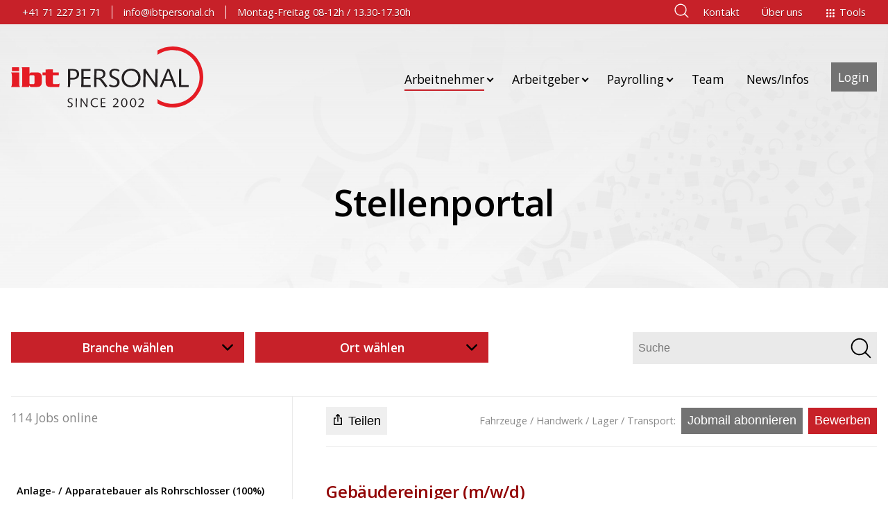

--- FILE ---
content_type: text/html; charset=utf-8
request_url: https://www.ibt-personal.ch/arbeitnehmer/stellenportal?page=2&vaknr=114
body_size: 22019
content:
<!DOCTYPE html><html lang="de"><head>
    <meta charset="UTF-8">
    <meta name="viewport" content="width=device-width, initial-scale=1, maximum-scale=5">
    <meta name="theme-color" content="#2196f3">
    <meta name="author" content="lunuc.com">
    <link rel="manifest" href="/manifest.json?v=26120.9398">
    <link rel="apple-touch-icon" href="/favicon-192x192.png">
    <link rel="icon" href="/favicon.ico">
    <link rel="preconnect" href="/graphql">
    <meta name="generator" content="lunuc v0.2.0">
    <style>
  
      #app:empty {
        position: absolute;
        left: 50%;
        top:50%;
        transform: translate(-50%, -50%);
      }
      #app:empty:before, #app:empty:after {
        content: '';
        width: 15px;
        height: 15px;
        display: block;
        position: relative;
        margin: 10px auto ;
        border-radius: 50%;
        background: #000;
        animation: left 1s infinite ease-in-out;
      }
      #app:empty:after {
        background: #FF3D00;
        animation: right 1s infinite ease-in-out;
      }


      @keyframes right {
        0% , 100%{transform: translate(-15px) }
        50% { transform: translate(15px) }
      }

      @keyframes left {
        0% , 100%{ transform: translate(15px) }
        50% { transform: translate(-15px) }
      }
    </style>
<title>ibt Personal AG - Stelle - Gebäudereiniger (m/w/d)</title><style data-json-dom-id="1" id="jsondomstyleibtpersonal/arbeitnehmer/stellenportal">#recommendform{overflow:hidden;}#recommendform textarea{min-height:10rem;}#page.iniframe [data-element-key="background"], #page.iniframe #footer, #page.iniframe #stellenHeader, #page.iniframe #stellenResultList, #page.iniframe #header{display:none;}#page.iniframe #stellenDetail{max-width: 100%;flex:1;}</style><link id="canonicalTag" rel="canonical" href="https://www.ibt-personal.ch/arbeitnehmer/stellenportal?page=2&amp;vaknr=114"><style data-json-dom-id="2" id="jsondomstyle2">@import url('https://fonts.googleapis.com/css2?family=Open+Sans:wght@300;400;600&display=swap');*, *:before, *:after{box-sizing: border-box;}body{font-family: 'Open Sans', sans-serif;padding:0;margin:0;}body.noscroll{overflow:hidden;}body.mobile-noscroll{overflow:hidden;}body.enable-remove-hover .remove-hover{z-index:9999;display:block;position:fixed;left:0;top:0;right:0;bottom:0;width:100%;height:100%;background-color:transparent;}@media screen and (-webkit-min-device-pixel-ratio:0){select,
  textarea,
  input{font-size: 16px;}}.page{max-width:100vw;margin:0 auto;overflow:hidden;}.page .hide-mobile{display:none;}.page .large-content, .page .full-content{width: calc(100% + 2rem);max-width:none !important;margin-left: -1rem;margin-right: -1rem;}.page .indented{display:block;max-width:100%;width: 100%;padding: 0 1rem;margin:0 auto;}.page .page-area ol > li, .page .page-area ul > li, .page p{color:black;line-height:1.8;font-size:1.1rem;}.page label > a, .page label > span > a, .page p > a{color:black;text-decoration:underline;transition: color 0.3s linear;}.page label > a:hover, .page label > span > a:hover, .page p > a:hover{color:#808080;}.page hr{border: none;height: 1px;color: rgb(234,234,234);background-color: rgb(234,234,234);}.page time{font-size:0.8rem;display:block;margin:0.5rem 0;}.page h1, .page .h1{color:#910303;font-size:calc(1.4rem + 1.8vw);letter-spacing: -0.025rem;margin-top:1.6rem;margin-bottom:1.8rem;font-weight:500;}.page h1.larger, .page .h1.larger{font-size:calc(1.75rem + 1.9vw);}.page h1:first-child, .page .h1:first-child{margin-top:0;}.page h2, .page .h2{color:#910303;font-size:calc(1.25rem + 1.5vw);margin-top:1.6rem;margin-bottom:1.8rem;font-weight:500;}.page h2:first-child, .page .h2:first-child{margin-top:0;}.page h3, .page .h3{color:#910303;font-size:calc(1.1rem + 1.2vw);margin-top:1.8rem;margin-bottom:1.2rem;font-weight:500;}.page h3:first-child, .page .h3:first-child{margin-top:0;}.page h4, .page .h4{margin-top:1.2rem;margin-bottom:1.4rem;font-size:calc(1.1rem + 0.4vw);}.page h4:first-child, .page .h4:first-child{margin-top:0;}.page h5, .page .h5{margin-top:1rem;margin-bottom:1.2rem;font-size:1rem;}.page h5:first-child, .page .h5:first-child{margin-top:0;}.page a, .page button, .page input[type=submit]{outline:none;text-decoration:none;}.page a.button, .page a.button1, .page a.button2, .page a.button3, .page a.button4, .page a.button5, .page button.button, .page button.button1, .page button.button2, .page button.button3, .page button.button4, .page button.button5, .page input[type=submit].button, .page input[type=submit].button1, .page input[type=submit].button2, .page input[type=submit].button3, .page input[type=submit].button4, .page input[type=submit].button5{padding:1rem 1.2rem;font-size:1.3rem;line-height:1;cursor:pointer;display: inline-block;text-align:center;text-decoration:none !important;border: solid 0.063rem transparent;transition: background 0.3s ease-out, color 0.3s ease-out, border-color 0.3s ease-out;}.page a.button svg, .page a.button1 svg, .page a.button2 svg, .page a.button3 svg, .page a.button4 svg, .page a.button5 svg, .page button.button svg, .page button.button1 svg, .page button.button2 svg, .page button.button3 svg, .page button.button4 svg, .page button.button5 svg, .page input[type=submit].button svg, .page input[type=submit].button1 svg, .page input[type=submit].button2 svg, .page input[type=submit].button3 svg, .page input[type=submit].button4 svg, .page input[type=submit].button5 svg{transition: fill 0.3s ease-out;height:1.2rem;}.page a.button:after, .page a.button1:after, .page a.button2:after, .page a.button3:after, .page a.button4:after, .page a.button5:after, .page button.button:after, .page button.button1:after, .page button.button2:after, .page button.button3:after, .page button.button4:after, .page button.button5:after, .page input[type=submit].button:after, .page input[type=submit].button1:after, .page input[type=submit].button2:after, .page input[type=submit].button3:after, .page input[type=submit].button4:after, .page input[type=submit].button5:after{display:none !important;}.page a.button.smaller, .page a.button1.smaller, .page a.button2.smaller, .page a.button3.smaller, .page a.button4.smaller, .page a.button5.smaller, .page button.button.smaller, .page button.button1.smaller, .page button.button2.smaller, .page button.button3.smaller, .page button.button4.smaller, .page button.button5.smaller, .page input[type=submit].button.smaller, .page input[type=submit].button1.smaller, .page input[type=submit].button2.smaller, .page input[type=submit].button3.smaller, .page input[type=submit].button4.smaller, .page input[type=submit].button5.smaller{font-weight:normal;padding:0.6rem 1.5rem;font-size:1.1rem;}.page a.button.smaller svg, .page a.button1.smaller svg, .page a.button2.smaller svg, .page a.button3.smaller svg, .page a.button4.smaller svg, .page a.button5.smaller svg, .page button.button.smaller svg, .page button.button1.smaller svg, .page button.button2.smaller svg, .page button.button3.smaller svg, .page button.button4.smaller svg, .page button.button5.smaller svg, .page input[type=submit].button.smaller svg, .page input[type=submit].button1.smaller svg, .page input[type=submit].button2.smaller svg, .page input[type=submit].button3.smaller svg, .page input[type=submit].button4.smaller svg, .page input[type=submit].button5.smaller svg{height:1rem;}.page a.button[disabled], .page a.button1[disabled], .page a.button2[disabled], .page a.button3[disabled], .page a.button4[disabled], .page a.button5[disabled], .page button.button[disabled], .page button.button1[disabled], .page button.button2[disabled], .page button.button3[disabled], .page button.button4[disabled], .page button.button5[disabled], .page input[type=submit].button[disabled], .page input[type=submit].button1[disabled], .page input[type=submit].button2[disabled], .page input[type=submit].button3[disabled], .page input[type=submit].button4[disabled], .page input[type=submit].button5[disabled]{border: 1px solid #999999;background-color: #cccccc;color: #666666;pointer-events:none;}.page a.button, .page button.button, .page input[type=submit].button{border-color:rgb(199,33,41);color: #910303;background-color: white;}.page a.button.active, .page a.button:hover, .page button.button.active, .page button.button:hover, .page input[type=submit].button.active, .page input[type=submit].button:hover{background:rgb(199,33,41);color:white;}.page a.button1, .page button.button1, .page input[type=submit].button1{background-color:rgb(234,234,234);color: black !important;}.page a.button1:hover, .page button.button1:hover, .page input[type=submit].button1:hover{color:white !important;background-color: #737373;}.page a.button1:hover svg, .page button.button1:hover svg, .page input[type=submit].button1:hover svg{fill: #737373;}.page a.button1 svg, .page button.button1 svg, .page input[type=submit].button1 svg{fill: rgb(234,234,234);}.page a.button2, .page button.button2, .page input[type=submit].button2{color: #fff !important;background-color: rgb(199,33,41);}.page a.button2:after, .page button.button2:after, .page input[type=submit].button2:after{display:none !important;}.page a.button2:hover, .page button.button2:hover, .page input[type=submit].button2:hover{background-color: #910303;}.page a.button4, .page button.button4, .page input[type=submit].button4{background-color: #737373;color: #fff !important;text-shadow:none !important;box-shadow: 0 4px 8px 0 rgb(0 0 0 / 0%);transition: background-color 0.3s ease-in-out, box-shadow 0.3s ease-in-out;cursor: pointer;}.page a.button4:hover, .page button.button4:hover, .page input[type=submit].button4:hover{box-shadow: 0 4px 8px 0 rgb(0 0 0 / 30%);background-color:rgb(68, 68, 68);}.page a.button4:after, .page button.button4:after, .page input[type=submit].button4:after{display:none !important;}.page a.button5, .page button.button5, .page input[type=submit].button5{border-color: #808080;color: #808080 !important;}.page a.button5:hover, .page button.button5:hover, .page input[type=submit].button5:hover{border-color: rgb(68, 68, 68);color: rgb(68, 68, 68) !important;}.page a.button5:hover svg, .page button.button5:hover svg, .page input[type=submit].button5:hover svg{fill: black;}.page a.button5 svg, .page button.button5 svg, .page input[type=submit].button5 svg{fill: #808080;}.page.notouch .page-area a.pdf, .page.notouch .underlined-link a, .page.notouch .footer-menu > li a, .page.notouch .main-menu > li a{position:relative;}.page.notouch .page-area a.pdf:after, .page.notouch .underlined-link a:after, .page.notouch .footer-menu > li a:after, .page.notouch .main-menu > li a:after{left:50%;position:absolute;transition: width 0.2s ease-in-out, left 0.2s ease-in-out;width:0;content: '';display: block;padding-bottom: 0;margin-top:0.1rem;border-bottom: 0.1248rem solid;}.page.notouch .page-area a.pdf.active:after, .page.notouch .page-area a.pdf:hover:after, .page.notouch .underlined-link a.active:after, .page.notouch .underlined-link a:hover:after, .page.notouch .footer-menu > li a.active:after, .page.notouch .footer-menu > li a:hover:after, .page.notouch .main-menu > li a.active:after, .page.notouch .main-menu > li a:hover:after{left: 0;width: 100%;}.page .page-area{display:block;min-height:40rem;overflow:hidden;padding-top:7rem;}.page .page-area img{vertical-align: middle;max-width:100%;height:auto;line-height:0;}.page .page-area a{color:rgb(199,33,41);}.page #footer{font-size:0.9rem;padding:5rem 0 1rem 0;margin-top:5rem;background-color: rgb(234,234,234);}.page #footer p{margin:0;font-size:0.9rem;}.page #footer img{max-width:100%;}.page #footer .h5{margin-bottom:1rem;}.page #footer .social-link{padding:0.5rem;height: 3rem;width:3rem;}.page #footer .social-link img{height: 2rem;width:2rem;}.page #footer .footer-menu{list-style: none;margin:0;padding:0;}.page #footer .footer-menu > li a{display:inline-block;color: #241c15;font-size: 0.9rem;font-weight: 400;padding: 0.65rem 0.1rem;}.page [data-element-key="screenshot"]{font-size:0.8rem;}.page [data-element-key="screenshot"] img{margin-bottom:1rem;}.page [data-element-key="imageLink"]{display:block;}.page [data-element-key="imageLink"]:after{display:none !important;}.page [data-element-key="background"]{padding:1.5rem;background-color:#ebebeb;height:100%;}.page [data-element-key="background"].header-cover{margin-top:-12rem;padding-top:12rem;}.page .signup-form-loading:before, .page .new-password-form-loading:before, .page .fogot-password-form-loading:before, .page .form-loading:before, .page .login-form-loading:before{background: rgba(255, 255, 255, 0.3);z-index: 2;content: '';display: block;position: absolute;top: 0;left: 0;bottom: 0;right: 0;}.page .signup-form-loading:after, .page .new-password-form-loading:after, .page .fogot-password-form-loading:after, .page .form-loading:after, .page .login-form-loading:after{z-index: 3;content: '';display: block;position: absolute;top: 1rem;right: 1rem;font-size: 0.3rem;border-top: 1.1em solid rgba(0,0,0, 0.2);border-right: 1.1em solid rgba(0,0,0, 0.2);border-bottom: 1.1em solid rgba(0,0,0, 0.2);border-left: 1.1em solid black;transform: translateZ(0);animation: spinner 1.1s infinite linear;border-radius: 50%;width: 2rem;height: 2rem;}.page .form-checkbox{font-size:1rem;display: block;padding-left:2rem;position:relative;line-height:1rem;margin-bottom:0.5rem;}.page .form-checkbox.large{line-height:1.5rem;margin-bottom: 1rem;padding-left:3rem;}.page .form-checkbox.large span:before{width:1.5rem;height:1.5rem;}.page .form-checkbox span{font-weight:400;}.page .form-checkbox span a{text-decoration:underline;}.page .form-checkbox span:before{left:0;top:0;position:absolute;display:block;content: '';background:rgb(234,234,234);width:1rem;height:1rem;transition: 0.3s ease all;}.page .form-checkbox input{opacity:0;position: absolute;left: 0;}.page .form-checkbox input:checked + span:after{content: '✓';display: inline-block;color: #fff !important;padding: 0 6px 0 0;position: absolute;left: 3px;top: 0;}.page .form-checkbox input:checked + span:before{background:#910303;}.page .form-select{background-color: rgb(234,234,234);display: block;overflow: hidden;position: relative;text-align:center;margin-bottom: 1rem;}.page .form-select:after{background-image: url('data:image/svg+xml;utf8,<svg xmlns="http://www.w3.org/2000/svg" viewBox="0 0 19.4142132 11.1213207"><path d="M9.707 11.121l-9.707-9.707 1.414-1.414 8.293 8.293 8.293-8.293 1.414 1.414z"/></svg>');content: "";pointer-events: none;position: absolute;right: 0;top: 1.875rem;z-index: 1;background-size: 1.5rem 1rem;height: 1rem;right: 1rem;top: calc(50% - 0.5rem);width: 1.5rem;}.page .form-select > select{margin: 0 !important;outline: none;-webkit-appearance: none;background: transparent;line-height: 1.3;border: none;display: inline-block;width: 100%;padding: 1rem 2rem 1rem 1rem;}.page .contact-form form{display:flex;flex-wrap: wrap;flex-direction: column;}.page .contact-form form .form-field label{display:none;}.page .contact-form .success-message{margin-top: 4rem;text-align: center;}.page .contact-form .success-message svg{width: 4rem;}.page .password-hint{font-size:0.9rem;}.page .form.form-white textarea, .page .form.form-white select, .page .form.form-white input[type="text"], .page .form.form-white input[type="date"], .page .form.form-white input[type="number"], .page .form.form-white input[type="email"], .page .form.form-white input[type="file"], .page .form.form-white input[type="datetime"], .page .form.form-white input[type="datetime-local"], .page .form.form-white input[type="password"], .page .contact-form.form-white textarea, .page .contact-form.form-white select, .page .contact-form.form-white input[type="text"], .page .contact-form.form-white input[type="date"], .page .contact-form.form-white input[type="number"], .page .contact-form.form-white input[type="email"], .page .contact-form.form-white input[type="file"], .page .contact-form.form-white input[type="datetime"], .page .contact-form.form-white input[type="datetime-local"], .page .contact-form.form-white input[type="password"], .page .new-password-form.form-white textarea, .page .new-password-form.form-white select, .page .new-password-form.form-white input[type="text"], .page .new-password-form.form-white input[type="date"], .page .new-password-form.form-white input[type="number"], .page .new-password-form.form-white input[type="email"], .page .new-password-form.form-white input[type="file"], .page .new-password-form.form-white input[type="datetime"], .page .new-password-form.form-white input[type="datetime-local"], .page .new-password-form.form-white input[type="password"], .page .fogot-password-form.form-white textarea, .page .fogot-password-form.form-white select, .page .fogot-password-form.form-white input[type="text"], .page .fogot-password-form.form-white input[type="date"], .page .fogot-password-form.form-white input[type="number"], .page .fogot-password-form.form-white input[type="email"], .page .fogot-password-form.form-white input[type="file"], .page .fogot-password-form.form-white input[type="datetime"], .page .fogot-password-form.form-white input[type="datetime-local"], .page .fogot-password-form.form-white input[type="password"], .page .signup-form.form-white textarea, .page .signup-form.form-white select, .page .signup-form.form-white input[type="text"], .page .signup-form.form-white input[type="date"], .page .signup-form.form-white input[type="number"], .page .signup-form.form-white input[type="email"], .page .signup-form.form-white input[type="file"], .page .signup-form.form-white input[type="datetime"], .page .signup-form.form-white input[type="datetime-local"], .page .signup-form.form-white input[type="password"], .page .login-form.form-white textarea, .page .login-form.form-white select, .page .login-form.form-white input[type="text"], .page .login-form.form-white input[type="date"], .page .login-form.form-white input[type="number"], .page .login-form.form-white input[type="email"], .page .login-form.form-white input[type="file"], .page .login-form.form-white input[type="datetime"], .page .login-form.form-white input[type="datetime-local"], .page .login-form.form-white input[type="password"]{background:white;}.page .form label, .page .contact-form label, .page .new-password-form label, .page .fogot-password-form label, .page .signup-form label, .page .login-form label{font-weight:bold;display:block;margin-bottom:0.4rem;}.page .form label .input-label, .page .contact-form label .input-label, .page .new-password-form label .input-label, .page .fogot-password-form label .input-label, .page .signup-form label .input-label, .page .login-form label .input-label{display:none;}.page .form textarea, .page .form select, .page .form input[type="text"], .page .form input[type="date"], .page .form input[type="number"], .page .form input[type="email"], .page .form input[type="file"], .page .form input[type="datetime"], .page .form input[type="datetime-local"], .page .form input[type="password"], .page .contact-form textarea, .page .contact-form select, .page .contact-form input[type="text"], .page .contact-form input[type="date"], .page .contact-form input[type="number"], .page .contact-form input[type="email"], .page .contact-form input[type="file"], .page .contact-form input[type="datetime"], .page .contact-form input[type="datetime-local"], .page .contact-form input[type="password"], .page .new-password-form textarea, .page .new-password-form select, .page .new-password-form input[type="text"], .page .new-password-form input[type="date"], .page .new-password-form input[type="number"], .page .new-password-form input[type="email"], .page .new-password-form input[type="file"], .page .new-password-form input[type="datetime"], .page .new-password-form input[type="datetime-local"], .page .new-password-form input[type="password"], .page .fogot-password-form textarea, .page .fogot-password-form select, .page .fogot-password-form input[type="text"], .page .fogot-password-form input[type="date"], .page .fogot-password-form input[type="number"], .page .fogot-password-form input[type="email"], .page .fogot-password-form input[type="file"], .page .fogot-password-form input[type="datetime"], .page .fogot-password-form input[type="datetime-local"], .page .fogot-password-form input[type="password"], .page .signup-form textarea, .page .signup-form select, .page .signup-form input[type="text"], .page .signup-form input[type="date"], .page .signup-form input[type="number"], .page .signup-form input[type="email"], .page .signup-form input[type="file"], .page .signup-form input[type="datetime"], .page .signup-form input[type="datetime-local"], .page .signup-form input[type="password"], .page .login-form textarea, .page .login-form select, .page .login-form input[type="text"], .page .login-form input[type="date"], .page .login-form input[type="number"], .page .login-form input[type="email"], .page .login-form input[type="file"], .page .login-form input[type="datetime"], .page .login-form input[type="datetime-local"], .page .login-form input[type="password"]{display: inline-block;padding: 0.85rem 0.5rem;height: 2.85rem;margin-bottom: 1rem;vertical-align: middle;border-radius: 0.05rem;width: 100%;-webkit-appearance: none;color:black;background-color: white;border: none;background:rgb(234,234,234);outline:none;border-radius:0;}.page .form input[type="search"], .page .contact-form input[type="search"], .page .new-password-form input[type="search"], .page .fogot-password-form input[type="search"], .page .signup-form input[type="search"], .page .login-form input[type="search"]{-webkit-appearance: none;}.page .form input[type="submit"], .page .contact-form input[type="submit"], .page .new-password-form input[type="submit"], .page .fogot-password-form input[type="submit"], .page .signup-form input[type="submit"], .page .login-form input[type="submit"]{cursor:pointer;font-weight: 500;text-align: center;vertical-align: middle;text-transform: none;-webkit-user-select: none;-ms-user-select: none;-moz-user-select: none;user-select: none;white-space: nowrap;overflow: hidden;-webkit-appearance: none;}.page .form input[name="password"], .page .form input[name="username"], .page .contact-form input[name="password"], .page .contact-form input[name="username"], .page .new-password-form input[name="password"], .page .new-password-form input[name="username"], .page .fogot-password-form input[name="password"], .page .fogot-password-form input[name="username"], .page .signup-form input[name="password"], .page .signup-form input[name="username"], .page .login-form input[name="password"], .page .login-form input[name="username"]{background-size: 1.6rem 1.6rem;background-repeat: no-repeat;background-position: 0.4rem center;padding-left: 2.6rem;}.page .form input[name="username"], .page .contact-form input[name="username"], .page .new-password-form input[name="username"], .page .fogot-password-form input[name="username"], .page .signup-form input[name="username"], .page .login-form input[name="username"]{background-image:url('/icons/user_v2.svg');}.page .form input[name="password"], .page .contact-form input[name="password"], .page .new-password-form input[name="password"], .page .fogot-password-form input[name="password"], .page .signup-form input[name="password"], .page .login-form input[name="password"]{background-image:url('/icons/lock.svg');}.page .form .form-field-radios, .page .contact-form .form-field-radios, .page .new-password-form .form-field-radios, .page .fogot-password-form .form-field-radios, .page .signup-form .form-field-radios, .page .login-form .form-field-radios{margin-bottom:1rem;}.page .form .form-field-textarea textarea, .page .contact-form .form-field-textarea textarea, .page .new-password-form .form-field-textarea textarea, .page .fogot-password-form .form-field-textarea textarea, .page .signup-form .form-field-textarea textarea, .page .login-form .form-field-textarea textarea{min-height: 8rem;}.page .form .form-field-checkbox, .page .contact-form .form-field-checkbox, .page .new-password-form .form-field-checkbox, .page .fogot-password-form .form-field-checkbox, .page .signup-form .form-field-checkbox, .page .login-form .form-field-checkbox{display: flex;align-items: start;}.page .form .form-field-checkbox input, .page .contact-form .form-field-checkbox input, .page .new-password-form .form-field-checkbox input, .page .fogot-password-form .form-field-checkbox input, .page .signup-form .form-field-checkbox input, .page .login-form .form-field-checkbox input{min-width:15px;}.page .form .label-radio, .page .contact-form .label-radio, .page .new-password-form .label-radio, .page .fogot-password-form .label-radio, .page .signup-form .label-radio, .page .login-form .label-radio{display: inline-block;margin-right:0.5rem;font-weight:normal;}.page .form .error, .page .contact-form .error, .page .new-password-form .error, .page .fogot-password-form .error, .page .signup-form .error, .page .login-form .error{background:rgba(255,0,0,0.1);border: solid 0.025rem red;padding:0.5rem;margin-bottom:2rem;}.page .dropdown{background-color: rgb(199,33,41);margin-bottom: 1rem;position:relative;transition: background 0.3s ease-out, color 0.3s ease-out;font-size:1.1rem;height: 2.725rem;}.page .dropdown.gray-dark{background-color: #737373;}.page .dropdown.white{background-color:white;}.page .dropdown.small{font-size:1rem;}.page .dropdown.small > .label{padding:0.6rem 2rem;}.page .dropdown.small > ul > li > a{line-height:1.2;}.page .dropdown > span > svg{fill:white;pointer-events:none;height:1rem;width: 1rem;right:1rem;top: calc(50% - 0.5rem);position:absolute;transform: rotate(90deg);}.page .dropdown > .label{color:white;pointer-events:none;cursor:pointer;text-align:center;font-weight:bold;padding:0.7rem 2rem;line-height:1.3;}.page .dropdown > ul{box-shadow: -1px 3px 6px 0px rgba(0,0,0,0.2);background-color: white;width:100%;z-index:9;transition: max-height 0.4s ease-in-out;max-height:0;overflow:hidden;margin:0;padding:0;position:absolute;display:block;list-style:none;}.page .dropdown > ul > li{margin:0;padding:0;}.page .dropdown > ul > li.groupname{margin-top:2rem;font-weight:800;font-size:1.2rem;}.page .dropdown > ul > li:first-child{margin-top:2rem;}.page .dropdown > ul > li:last-child{margin-bottom:2rem;}.page .dropdown > ul > li > a{display:block;padding:0.3rem 2.5rem;cursor:pointer;line-height:1.6;color:black;}.page .dropdown > ul > li > a:hover{color:white;background-color: #910303;}.page .dropdown.active, .page.notouch .dropdown:hover{background:#910303 !important;}.page .dropdown.active > ul, .page.notouch .dropdown:hover > ul{overflow:auto;max-height:30rem;}.page .search-trigger:after{display:none !important;}.page .search-form{width:100%;transition: opacity 0.3s ease-out;background: rgba(255,255,255,0.9	);display:flex;flex-direction: column;padding:1rem;}.page .search-form > div{margin:auto;width:30rem;max-width:100%;position:relative;}.page .search-form > div > label{display:none;cursor: pointer;font-size: 4rem;color: #000;position: fixed;right: 2rem;top: 2rem;}.page .search-form .search-title{color:rgb(199,33,41);display:none;text-align:center;font-size:calc(2.8rem + 1vw);font-weight:900;margin-bottom:3.5rem;}.page .search-button{position:relative;display: flex;align-items: center;}.page .search-button > label{display:none;cursor:pointer;}.page .search-button > label > span{pointer-events:none;}.page .search-button > label svg{pointer-events:none;cursor:pointer;width:1.3rem;height:1.3rem;}.page .search-button > label svg path{fill:#fff !important;}.page .search-button > input{display:none;}.page .search-button > input:checked ~ .search-form{visibility:visible;opacity:1;}@media (min-width:48rem){body:after{height:16rem;}body.mobile-noscroll{overflow:initial;}.page .hide-mobile{display:initial;}.page .page-area{padding-top:8rem;}}@media (min-width:1088px){.page a.button, .page a.button1, .page a.button2, .page a.button3, .page a.button4, .page a.button5, .page button.button, .page button.button1, .page button.button2, .page button.button3, .page button.button4, .page button.button5, .page input[type=submit].button, .page input[type=submit].button1, .page input[type=submit].button2, .page input[type=submit].button3, .page input[type=submit].button4, .page input[type=submit].button5{padding:1rem 2rem;}.page .page-area{padding-top:10rem;}.page .search-button > label{display:flex;}.page .search-button > input{display:none;}.page .search-button > input:checked ~ .search-form{top:0;}.page .search-form{overflow:auto;visibility:hidden;opacity:0;position:fixed;top:-100%;z-index:3;left:0;right:0;bottom:0;}.page .search-form > div{margin:15% auto 0 auto;}.page .search-form > div > label{display:block;}.page .search-form .search-title{display:block;}}@media screen and (min-width: 75rem){.page h1, .page .h1{font-size:calc(1.5rem + 1.3vw);}.page h2, .page .h2{font-size:calc(1.1rem + 1.05vw);}.page h3, .page .h3{font-size:calc(1.1rem + 0.5vw);}.page h4, .page .h4{font-size:calc(1.05rem + 0.2vw);}.page .indented{width:80rem;}.page .large-content{width: 120rem;margin-left: calc(-120rem / 2 + 80rem / 2);margin-right: calc(-120rem / 2 + 80rem / 2);}.page .full-content{width: 100vw;position: relative;left: 50%;right: 50%;margin-left: -50vw;margin-right: -50vw;}.page .page-area{padding-top:12rem;}}.page.is-scroll #headerInner{transition: height 0.3s ease-out;position: fixed;top:0;background:#fff;height:5rem;margin-bottom:-5rem;box-shadow: 0 2px 10px -2px rgba(0,0,0,.45);}.page.is-scroll #headerInner .logo svg{height:4rem;}.page #header{z-index:5;left:0;width: 100%;}.page #headerMessage{background-color:rgb(234,234,234);padding:1rem;margin:0;overflow:hidden;top:0;width:100%;}.page #headerMessage p{margin:0.5rem 0;}.page #headerInner{position:relative;width:100%;height:7rem;margin-bottom:-7rem;display:flex;z-index:6;}.page #headerInner.nav-open:after{opacity: 1;transition-delay: 0s;visibility: visible;}.page #headerInner.nav-open .menu-toggle .top{transform: translate3d(-.0625rem, -.125rem, 0) rotate(45deg);}.page #headerInner.nav-open .menu-toggle .middle{opacity: 0;}.page #headerInner.nav-open .menu-toggle .bottom{transform: translate3d(-.0625rem, .125rem, 0) rotate(-45deg);}.page #headerInner.nav-open .main-menu{padding-left:0;margin-top:0;overflow: auto;opacity: 1;transform: translateX(0);}.page #headerInner.nav-open .main-menu a{text-align: center;}.page #headerInner .indented{display:flex;align-items: center;justify-content: space-between;}.page #headerInner .menu-toggle{flex-shrink: 1;z-index: 3;background: none;border: none;cursor: pointer;padding: .625rem;margin-left: auto;}.page #headerInner .menu-toggle .bar{transform: none;backface-visibility: hidden;transform-origin: 0 50%;transition: all .15s ease-in-out;}.page #headerInner .main-menu{display: block;transition: opacity .2s linear, transform .2s ease-in-out;height: 100vh;width: 100vw;opacity: 0;transform: translateX(100%);padding-top: 6rem;padding-bottom: 6rem;position: fixed;left: auto;right: 0;bottom: 0;top:0;margin-left: -0.7rem;z-index: 3;font-size:1.1rem;background: #fff;list-style:none;}.page #headerInner .main-menu li{padding:0 1rem;text-align:center;}.page #headerInner .main-menu li.title > a{color:#910303;font-size:1.6rem;font-weight:bold;}.page #headerInner .main-menu li.title > a:after{display:none;}.page #headerInner .main-menu li.account-button{position:absolute;top:0.5rem;left:0.5rem;}.page #headerInner .main-menu li.meta-wrap > ul{margin:0;padding:0;list-style:none;}.page #headerInner .main-menu li.meta-wrap .meta-menu{display: flex;flex-direction: column-reverse;}.page #headerInner .main-menu li.meta-wrap .meta-menu > li > a .icon{display:none;}.page #headerInner .main-menu li.meta-wrap .meta-data{margin-bottom: 2rem;margin-top:2rem;font-size:0.8rem;}.page #headerInner .main-menu li.has-sub > ul{display: none;}.page #headerInner .main-menu li.has-sub.open > ul{list-style:none;padding:0;font-size: 0.9em;display: block;border-top: solid 0.06225rem rgb(234,234,234);border-bottom: solid 0.06225rem rgb(234,234,234);}.page #headerInner .main-menu li > a{font-weight: 400;display:inline-block;padding:1rem 0;color:black;text-shadow: 0 1px 0 rgb(255 255 255 / 40%);}.page #headerInner .main-menu li > a.button4{margin: 0.3rem 0;padding:0.7rem 0.6rem;}.page #headerInner .main-menu li.has-sub > a{position:relative;}.page #headerInner .main-menu li.has-sub > a:before{content: '';position:absolute;top: calc(50% - 0.2rem);width: 0.4rem;height: 0.4rem;border: solid #000;border-width: 0 0.15rem 0.15rem 0;display: inline-block;padding: 0.15rem;}.page #headerInner .main-menu li.has-sub > a:before{right:-0.8rem;transform: rotate(45deg);}.page #headerInner .main-menu li > a.back:before{transform: rotate(135deg);left:-0.8rem;}.page #headerInner .logo{margin-right:1rem;}.page #headerInner .logo svg{overflow:visible;transition: height 0.3s ease-out;height:4.5rem;}.page #headerInner .logo svg path{transition: transform 2s ease-in-out;}.page #headerInner .logo svg #path14{animation: 1s fadeInRight 0.2s both;}@media (min-width:48rem){.page #headerInner{height:8rem;margin-bottom:-8rem;}}@media (min-width:1088px){.page.is-scroll #headerInner{height: 7rem;margin-bottom:-7rem;}.page #headerInner{height:10rem;margin-bottom:-10rem;}.page #headerInner{padding-top:2.2rem;}.page #headerInner.dark-header{background-color:rgb(68, 68, 68);}.page #headerInner.dark-header .main-menu > li > a{color:white;}.page #headerInner.dark-header .main-menu > li > a:before{border-color:white;}.page #headerInner.dark-header .logo svg path{fill: #fff !important;}.page #headerInner .logo svg{height: 5.5rem;}.page #headerInner .menu-toggle{display: none;}.page #headerInner .main-menu{width: auto;background: transparent;opacity: 1;transform: none;transition: none;position: static;display: flex;height: auto;padding-top: 0;padding-bottom: 0;margin-left:auto;margin-right:-1rem;z-index: 1;transform: none !important;}.page #headerInner .main-menu li.has-sub{padding-right: 1.5rem;transition: box-shadow 0.3s ease-in-out;}.page #headerInner .main-menu li.has-sub > ul{z-index: 5;display: block;text-align: center;list-style: none;margin: 0 -1rem 0 -1rem;padding: 1rem 1rem 1.5rem 1rem;position: absolute;visibility: hidden;opacity: 0;transition: opacity 0.3s ease-in-out, visibility 0.3s ease-in-out;}.page #headerInner .main-menu li.has-sub > ul.grid2cols{display: grid;grid-template-columns: repeat(2, 5fr);}.page #headerInner .main-menu li.has-sub > ul:after{box-shadow: 0 10px 12px rgb(0 0 0 / 10%);content: "";display: block;background: rgba(254, 254, 254, 1);left: 0;right: 0;bottom: 0;top: 0rem;z-index: -1;position: absolute;}.page #headerInner .main-menu li.has-sub > ul li > a{padding:0.5rem 0;display: inline-block;color: black;}.page #headerInner .main-menu li.has-sub:hover{background-color:white;box-shadow: 0 0 30px rgb(101 123 150 / 30%);}.page #headerInner .main-menu li.has-sub:hover > a{color:black;text-shadow: 0 0 1px;}.page #headerInner .main-menu li.has-sub:hover > a:before{border-color:black;}.page #headerInner .main-menu li.has-sub:hover > a:after{left: 0;width: 100%;}.page #headerInner .main-menu li.has-sub:hover > ul{visibility: visible;opacity: 1;}.page #headerInner .main-menu li > a:after{border-color:rgb(199,33,41);}.page #headerInner .main-menu > li > a:after{margin-top: 0.2rem;border-width:0.15rem;}.page #headerInner .main-menu > li.title{display:none;}.page #headerInner .main-menu > li.account-button{position:static;}.page #headerInner .main-menu > li.meta-wrap{display: flex;flex-direction: row-reverse;justify-content: space-between;height:2.2rem;width: 100%;font-size: 0.9rem;position:absolute;left:0;top:0;right:0;background: rgb(199,33,41);text-shadow: 0 1px 0 rgb(0 0 0 / 40%);}.page #headerInner .main-menu > li.meta-wrap > ul{display:flex;align-items:center;color:#fff;}.page #headerInner .main-menu > li.meta-wrap > .meta-data{margin-top:0;margin-bottom: 0;font-size:0.9rem;}.page #headerInner .main-menu > li.meta-wrap > .meta-data > li{border-left: #fff solid 1px;}.page #headerInner .main-menu > li.meta-wrap > .meta-data > li > a{padding:0;color: white;text-shadow:inherit;}.page #headerInner .main-menu > li.meta-wrap > .meta-data > li > a:hover{color:rgb(234,234,234);}.page #headerInner .main-menu > li.meta-wrap > .meta-data > li:first-child{border-left:none;}.page #headerInner .main-menu > li.meta-wrap > .meta-menu{height:100%;opacity: 1;visibility: visible;flex-direction: row;}.page #headerInner .main-menu > li.meta-wrap > .meta-menu > li{display:block;padding:0 0.3rem;}.page #headerInner .main-menu > li.meta-wrap > .meta-menu > li > a{padding: 0.5rem 0.7rem;display:flex;align-items:center;color:#fff;text-shadow: 0 1px 0 rgb(0 0 0 / 40%);transition: background-color .25s ease;}.page #headerInner .main-menu > li.meta-wrap > .meta-menu > li > a:after{display:none;}.page #headerInner .main-menu > li.meta-wrap > .meta-menu > li > a .icon{display:block;margin-right:0.3rem;}.page #headerInner .main-menu > li.meta-wrap > .meta-menu > li:hover > a{background-color:#fff;color:#000;text-shadow: 0 0 1px;}.page #headerInner .main-menu > li.meta-wrap > .meta-menu > li.has-sub > a:before{display:none;}.page #headerInner .main-menu > li.meta-wrap > .meta-menu > li.has-sub > ul{margin: 0 1rem 0 -3rem;}.page #headerInner .main-menu > li.meta-wrap > .meta-menu > li.has-sub:last-child > ul{margin: 0 1rem 0 -5.5rem;}}@media screen and (min-width: 75rem){.page #headerInner{height:12rem;margin-bottom:-12rem;}.page #headerInner .logo svg{height:5.5rem;}}.row{display: flex;box-sizing: border-box;flex-wrap: wrap;flex: 0 1 auto;flex-direction: row;margin-right: -0.5rem;margin-left: -0.5rem;}.row.eh .col{align-self: stretch;}.row.vcenter{align-items: center;}.row.vertical-line > .col{border-left: black solid 1px;}.row.vertical-line > .col:first-child{border-left:none;}.row.grid-box{padding-top: 2rem;padding-bottom: 2rem;background-color: #fff;border-radius: 10px;position:relative;}.row.grid-box:before, .row.grid-box:after{position:absolute;background-color:white;display:block;content:'';z-index:1;}.row.grid-box:after{left:0;right:0;height:3px;}.row.grid-box:before{top:1rem;bottom:1rem;width:3px;}.row.grid-box > .col{border-left: rgb(234,234,234) solid 1px;border-top: rgb(234,234,234) solid 1px;}.row.grid-box > .col h2{color: #000;}.row.grid-box > .col ul{list-style:none;margin:0;padding:0;}.row.grid-box > .col ul li{color: #888888;margin:0 0 1rem 0;padding: 0 0 1rem 0;position:relative;}.row.grid-box > .col ul li a{color: #888888;}.row.grid-box > .col ul li a:after{border-bottom-color:  #888888;}.row.grid-box > .col ul li:after{position:absolute;content: "";display:block;bottom:0;height:1px;left: 4rem;right: 4rem;background-color: #e1f1ff;}.row.grid-box > .col ul li:last-child:after{display:none;}.row.flex-end{align-items: flex-end;}.row.row-space-3{margin-left: -1.5rem;margin-right: -1.5rem;}.row.row-space-3 > .col{padding-bottom: 1.5rem;padding-right: 1.5rem;padding-left: 1.5rem;}.row.row-space-4{margin-left: -2rem;margin-right: -2rem;}.row.row-space-4 > .col{padding-right: 2rem;padding-left: 2rem;}.row.row-space-6{margin-left: -3rem;margin-right: -3rem;}.row.row-space-6 > .col{padding-right: 3rem;padding-left: 3rem;}.row .col{box-sizing: border-box;flex: 0 0 auto;padding-right: 0.5rem;padding-left: 0.5rem;padding-bottom: 1rem;width: 100%;position: relative;}.row .col:empty{padding-bottom: 0;}.row.grid{position:relative;}.row.grid:after, .row.grid:before{content: ' ';position:absolute;background:white;display:block;z-index:1;}.row.grid:after{right:0;top:0;bottom:0;width:3px;}.row.grid:before{right:0;left:0;bottom:0;height:3px;}.row.grid .col{border-bottom:solid 1px black;padding-top: 2rem;border-right:solid 1px black;}@media (min-width: 23.4375rem){.row .col.col-xs-1{max-width: 8.3333333333%;flex: 0 0 8.3333333333%;}.row .col.col-xs-2{max-width: 16.6666666667%;flex: 0 0 16.6666666667%;}.row .col.col-xs-3{max-width: 25%;flex: 0 0 25%;}.row .col.col-xs-4{max-width: 33.3333333333%;flex: 0 0 33.3333333333%;}.row .col.col-xs-5{max-width: 41.6666666667%;flex: 0 0 41.6666666667%;}.row .col.col-xs-6{max-width: 50%;flex: 0 0 50%;}.row .col.col-xs-7{max-width: 58.3333333333%;flex: 0 0 58.3333333333%;}.row .col.col-xs-8{max-width: 66.6666666667%;flex: 0 0 66.6666666667%;}.row .col.col-xs-9{max-width: 75%;flex: 0 0 75%;}.row .col.col-xs-10{max-width: 83.3333333333%;flex: 0 0 83.3333333333%;}.row .col.col-xs-11{max-width: 91.6666666667%;flex: 0 0 91.6666666667%;}.row .col.col-xs-12{max-width: 100%;flex: 0 0 100%;}}@media (min-width: 48rem){.row.row-sm-reverse{flex-direction: row-reverse;}.row .col.right-sm{text-align: right;}.row .col.col-sm-0{max-width: 0%;flex: 0 0 0%;}.row .col.col-sm-1{max-width: 8.3333333333%;flex: 0 0 8.3333333333%;}.row .col.col-sm-2{max-width: 16.6666666667%;flex: 0 0 16.6666666667%;}.row .col.col-sm-3{max-width: 25%;flex: 0 0 25%;}.row .col.col-sm-4{max-width: 33.3333333333%;flex: 0 0 33.3333333333%;}.row .col.col-sm-5{max-width: 41.6666666667%;flex: 0 0 41.6666666667%;}.row .col.col-sm-6{max-width: 50%;flex: 0 0 50%;}.row .col.col-sm-7{max-width: 58.3333333333%;flex: 0 0 58.3333333333%;}.row .col.col-sm-8{max-width: 66.6666666667%;flex: 0 0 66.6666666667%;}.row .col.col-sm-9{max-width: 75%;flex: 0 0 75%;}.row .col.col-sm-10{max-width: 83.3333333333%;flex: 0 0 83.3333333333%;}.row .col.col-sm-11{max-width: 91.6666666667%;flex: 0 0 91.6666666667%;}.row .col.col-sm-12{max-width: 100%;flex: 0 0 100%;}.row .col.col-sm-push{max-width: none;flex: 0 0 0%;margin-left: auto;}}@media (min-width: 1088px){.row .col.col-md-1{max-width: 8.3333333333%;flex: 0 0 8.3333333333%;}.row .col.col-md-1-5{max-width: 20%;flex: 0 0 20%;}.row .col.col-md-3-5{max-width: 60%;flex: 0 0 60%;}.row .col.col-md-2{max-width: 16.6666666667%;flex: 0 0 16.6666666667%;}.row .col.col-md-3{max-width: 25%;flex: 0 0 25%;}.row .col.col-md-4{max-width: 33.3333333333%;flex: 0 0 33.3333333333%;}.row .col.col-md-5{max-width: 41.6666666667%;flex: 0 0 41.6666666667%;}.row .col.col-md-6{max-width: 50%;flex: 0 0 50%;}.row .col.col-md-7{max-width: 58.3333333333%;flex: 0 0 58.3333333333%;}.row .col.col-md-8{max-width: 66.6666666667%;flex: 0 0 66.6666666667%;}.row .col.col-md-9{max-width: 75%;flex: 0 0 75%;}.row .col.col-md-10{max-width: 83.3333333333%;flex: 0 0 83.3333333333%;}.row .col.col-md-11{max-width: 91.6666666667%;flex: 0 0 91.6666666667%;}.row .col.col-md-12{max-width: 100%;flex: 0 0 100%;}}@media (min-width: 75rem){.row .col.col-lg-1{max-width: 8.3333333333%;flex: 0 0 8.3333333333%;}.row .col.col-lg-2{max-width: 16.6666666667%;flex: 0 0 16.6666666667%;}.row .col.col-lg-3{max-width: 25%;flex: 0 0 25%;}.row .col.col-lg-4{max-width: 33.3333333333%;flex: 0 0 33.3333333333%;}.row .col.col-lg-5{max-width: 41.6666666667%;flex: 0 0 41.6666666667%;}.row .col.col-lg-6{max-width: 50%;flex: 0 0 50%;}.row .col.col-lg-7{max-width: 58.3333333333%;flex: 0 0 58.3333333333%;}.row .col.col-lg-8{max-width: 66.6666666667%;flex: 0 0 66.6666666667%;}.row .col.col-lg-9{max-width: 75%;flex: 0 0 75%;}.row .col.col-lg-10{max-width: 83.3333333333%;flex: 0 0 83.3333333333%;}.row .col.col-lg-11{max-width: 91.6666666667%;flex: 0 0 91.6666666667%;}.row .col.col-lg-12{max-width: 100%;flex: 0 0 100%;}}@media (min-width: 93.75rem){.row .col.col-xl-1{max-width: 8.3333333333%;flex: 0 0 8.3333333333%;}.row .col.col-xl-2{max-width: 16.6666666667%;flex: 0 0 16.6666666667%;}.row .col.col-xl-3{max-width: 25%;flex: 0 0 25%;}.row .col.col-xl-4{max-width: 33.3333333333%;flex: 0 0 33.3333333333%;}.row .col.col-xl-5{max-width: 41.6666666667%;flex: 0 0 41.6666666667%;}.row .col.col-xl-6{max-width: 50%;flex: 0 0 50%;}.row .col.col-xl-7{max-width: 58.3333333333%;flex: 0 0 58.3333333333%;}.row .col.col-xl-8{max-width: 66.6666666667%;flex: 0 0 66.6666666667%;}.row .col.col-xl-9{max-width: 75%;flex: 0 0 75%;}.row .col.col-xl-10{max-width: 83.3333333333%;flex: 0 0 83.3333333333%;}.row .col.col-xl-11{max-width: 91.6666666667%;flex: 0 0 91.6666666667%;}.row .col.col-xl-12{max-width: 100%;flex: 0 0 100%;}}main[data-layout-content=true]{background-color:#fff;}h1[data-isempty=true],
h2[data-isempty=true],
h3[data-isempty=true],
h4[data-isempty=true],
h5[data-isempty=true],
h6[data-isempty=true],
ul[data-isempty=true],
p[data-isempty=true],
a[data-isempty=true],
section[data-isempty=true],
div[data-isempty=true]{min-height:1rem;display:block;content:'empty';background: rgba(255,0,0,0.2);}[_inlineeditor=true].row, [_inlineeditor=true][data-element-key="container"], [_inlineeditor=true][data-element-key="background"], [_inlineeditor=true][data-element-key="query"], [_inlineeditor=true][data-element-key="custom"]{padding:0.5rem;background: rgba(0,0,0,0.02);}[_inlineeditor=true].row > .col[_inlineeditor=true], [_inlineeditor=true][data-element-key="container"] > .col[_inlineeditor=true], [_inlineeditor=true][data-element-key="background"] > .col[_inlineeditor=true], [_inlineeditor=true][data-element-key="query"] > .col[_inlineeditor=true], [_inlineeditor=true][data-element-key="custom"] > .col[_inlineeditor=true]{border:dashed 1px rgba(0,0,0,0.1);}[_inlineeditor=true] [data-is-ivisible="true"]{display: flex !important;background: yellow !important;}img[_inlineeditor=true]{min-width:1rem;min-height:1rem;}[data-wait-visible="1"]{flex:auto;}[contenteditable]{-webkit-user-select: text;user-select: text;}[data-element-key="screenshot"]{display:block;}[data-is-ivisible="true"]{display:none !important;}.page [data-element-key='slider']{overflow:hidden;margin-left: -0.5rem;margin-right: -0.5rem;margin-bottom:2rem;padding-bottom:3rem;position:relative;}.page [data-element-key='slider'] > input{display: none;}.page [data-element-key='slider'] > input:nth-of-type(1):checked ~ ul > li{transform:translateX(-0%);}.page [data-element-key='slider'] > input:nth-of-type(1):checked ~ ul > li:nth-of-type(1){z-index:1;}.page [data-element-key='slider'] > input:nth-of-type(1):checked ~ nav > ul > li:nth-of-type(1) > label{background:black;}.page [data-element-key='slider'] > input:nth-of-type(2):checked ~ ul > li{transform:translateX(-100%);}.page [data-element-key='slider'] > input:nth-of-type(2):checked ~ ul > li:nth-of-type(2){z-index:1;}.page [data-element-key='slider'] > input:nth-of-type(2):checked ~ nav > ul > li:nth-of-type(2) > label{background:black;}.page [data-element-key='slider'] > input:nth-of-type(3):checked ~ ul > li{transform:translateX(-200%);}.page [data-element-key='slider'] > input:nth-of-type(3):checked ~ ul > li:nth-of-type(3){z-index:1;}.page [data-element-key='slider'] > input:nth-of-type(3):checked ~ nav > ul > li:nth-of-type(3) > label{background:black;}.page [data-element-key='slider'] > input:nth-of-type(4):checked ~ ul > li{transform:translateX(-300%);}.page [data-element-key='slider'] > input:nth-of-type(4):checked ~ ul > li:nth-of-type(4){z-index:1;}.page [data-element-key='slider'] > input:nth-of-type(4):checked ~ nav > ul > li:nth-of-type(4) > label{background:black;}.page [data-element-key='slider'] > input:nth-of-type(5):checked ~ ul > li{transform:translateX(-400%);}.page [data-element-key='slider'] > input:nth-of-type(5):checked ~ ul > li:nth-of-type(5){z-index:1;}.page [data-element-key='slider'] > input:nth-of-type(5):checked ~ nav > ul > li:nth-of-type(5) > label{background:black;}.page [data-element-key='slider'] > input:nth-of-type(6):checked ~ ul > li{transform:translateX(-500%);}.page [data-element-key='slider'] > input:nth-of-type(6):checked ~ ul > li:nth-of-type(6){z-index:1;}.page [data-element-key='slider'] > input:nth-of-type(6):checked ~ nav > ul > li:nth-of-type(6) > label{background:black;}.page [data-element-key='slider'] > input:nth-of-type(7):checked ~ ul > li{transform:translateX(-600%);}.page [data-element-key='slider'] > input:nth-of-type(7):checked ~ ul > li:nth-of-type(7){z-index:1;}.page [data-element-key='slider'] > input:nth-of-type(7):checked ~ nav > ul > li:nth-of-type(7) > label{background:black;}.page [data-element-key='slider'] > input:nth-of-type(8):checked ~ ul > li{transform:translateX(-700%);}.page [data-element-key='slider'] > input:nth-of-type(8):checked ~ ul > li:nth-of-type(8){z-index:1;}.page [data-element-key='slider'] > input:nth-of-type(8):checked ~ nav > ul > li:nth-of-type(8) > label{background:black;}.page [data-element-key='slider'] > input:nth-of-type(9):checked ~ ul > li{transform:translateX(-800%);}.page [data-element-key='slider'] > input:nth-of-type(9):checked ~ ul > li:nth-of-type(9){z-index:1;}.page [data-element-key='slider'] > input:nth-of-type(9):checked ~ nav > ul > li:nth-of-type(9) > label{background:black;}.page [data-element-key='slider'] > input:nth-of-type(10):checked ~ ul > li{transform:translateX(-900%);}.page [data-element-key='slider'] > input:nth-of-type(10):checked ~ ul > li:nth-of-type(10){z-index:1;}.page [data-element-key='slider'] > input:nth-of-type(10):checked ~ nav > ul > li:nth-of-type(10) > label{background:black;}.page [data-element-key='slider'] > input:nth-of-type(11):checked ~ ul > li{transform:translateX(-1000%);}.page [data-element-key='slider'] > input:nth-of-type(11):checked ~ ul > li:nth-of-type(11){z-index:1;}.page [data-element-key='slider'] > input:nth-of-type(11):checked ~ nav > ul > li:nth-of-type(11) > label{background:black;}.page [data-element-key='slider'] > input:nth-of-type(12):checked ~ ul > li{transform:translateX(-1100%);}.page [data-element-key='slider'] > input:nth-of-type(12):checked ~ ul > li:nth-of-type(12){z-index:1;}.page [data-element-key='slider'] > input:nth-of-type(12):checked ~ nav > ul > li:nth-of-type(12) > label{background:black;}.page [data-element-key='slider'] > input:nth-of-type(13):checked ~ ul > li{transform:translateX(-1200%);}.page [data-element-key='slider'] > input:nth-of-type(13):checked ~ ul > li:nth-of-type(13){z-index:1;}.page [data-element-key='slider'] > input:nth-of-type(13):checked ~ nav > ul > li:nth-of-type(13) > label{background:black;}.page [data-element-key='slider'] > input:nth-of-type(14):checked ~ ul > li{transform:translateX(-1300%);}.page [data-element-key='slider'] > input:nth-of-type(14):checked ~ ul > li:nth-of-type(14){z-index:1;}.page [data-element-key='slider'] > input:nth-of-type(14):checked ~ nav > ul > li:nth-of-type(14) > label{background:black;}.page [data-element-key='slider'] > input:nth-of-type(15):checked ~ ul > li{transform:translateX(-1400%);}.page [data-element-key='slider'] > input:nth-of-type(15):checked ~ ul > li:nth-of-type(15){z-index:1;}.page [data-element-key='slider'] > input:nth-of-type(15):checked ~ nav > ul > li:nth-of-type(15) > label{background:black;}.page [data-element-key='slider'] > input:nth-of-type(16):checked ~ ul > li{transform:translateX(-1500%);}.page [data-element-key='slider'] > input:nth-of-type(16):checked ~ ul > li:nth-of-type(16){z-index:1;}.page [data-element-key='slider'] > input:nth-of-type(16):checked ~ nav > ul > li:nth-of-type(16) > label{background:black;}.page [data-element-key='slider'] > input:nth-of-type(17):checked ~ ul > li{transform:translateX(-1600%);}.page [data-element-key='slider'] > input:nth-of-type(17):checked ~ ul > li:nth-of-type(17){z-index:1;}.page [data-element-key='slider'] > input:nth-of-type(17):checked ~ nav > ul > li:nth-of-type(17) > label{background:black;}.page [data-element-key='slider'] > input:nth-of-type(18):checked ~ ul > li{transform:translateX(-1700%);}.page [data-element-key='slider'] > input:nth-of-type(18):checked ~ ul > li:nth-of-type(18){z-index:1;}.page [data-element-key='slider'] > input:nth-of-type(18):checked ~ nav > ul > li:nth-of-type(18) > label{background:black;}.page [data-element-key='slider'] > input:nth-of-type(19):checked ~ ul > li{transform:translateX(-1800%);}.page [data-element-key='slider'] > input:nth-of-type(19):checked ~ ul > li:nth-of-type(19){z-index:1;}.page [data-element-key='slider'] > input:nth-of-type(19):checked ~ nav > ul > li:nth-of-type(19) > label{background:black;}.page [data-element-key='slider'] > input:nth-of-type(20):checked ~ ul > li{transform:translateX(-1900%);}.page [data-element-key='slider'] > input:nth-of-type(20):checked ~ ul > li:nth-of-type(20){z-index:1;}.page [data-element-key='slider'] > input:nth-of-type(20):checked ~ nav > ul > li:nth-of-type(20) > label{background:black;}.page [data-element-key='slider'] > ul{min-height: 2rem;position:relative;list-style:none;margin:0;padding:0;}.page [data-element-key='slider'] > ul > li{width:100%;top:0;position:absolute;transition: transform 0.3s;}.page [data-element-key='slider'] > ul > li:first-child{position:relative;}.page [data-element-key='slider'] > ul > li > label{z-index:1;position:absolute;bottom: calc(50% - 1.3rem);left:1rem;height:3rem;width:3rem;cursor:pointer;border-radius:50%;background: white no-repeat center center url("/icons/arrow-left.svg");background-size: 25px;transition: filter 0.2s linear;}.page [data-element-key='slider'] > ul > li > label:hover{filter: invert(100%);}.page [data-element-key='slider'] > ul > li .slide-title{font-size:1.7rem;color:#910303;text-align: left;margin-bottom:1.5rem;}.page [data-element-key='slider'] > ul > li > img, .page [data-element-key='slider'] > ul > li > figure, .page [data-element-key='slider'] > ul > li > a{flex: 1;display:block;position:relative;width: 100%;margin:0;}.page [data-element-key='slider'] > ul > li > img:after, .page [data-element-key='slider'] > ul > li > figure:after, .page [data-element-key='slider'] > ul > li > a:after{display:none !important;}.page [data-element-key='slider'] > ul > li > img, .page [data-element-key='slider'] > ul > li > a, .page [data-element-key='slider'] > ul > li > a > figure, .page [data-element-key='slider'] > ul > li > div, .page [data-element-key='slider'] > ul > li > figure{text-align:center;margin:0;}.page [data-element-key='slider'] > ul > li > img + label, .page [data-element-key='slider'] > ul > li > a + label, .page [data-element-key='slider'] > ul > li > a > figure + label, .page [data-element-key='slider'] > ul > li > div + label, .page [data-element-key='slider'] > ul > li > figure + label{left:auto;right:1rem;transform: rotate(180deg);}.page [data-element-key='slider'] > ul > li > img > img, .page [data-element-key='slider'] > ul > li > a > img, .page [data-element-key='slider'] > ul > li > a > figure > img, .page [data-element-key='slider'] > ul > li > div > img, .page [data-element-key='slider'] > ul > li > figure > img{width: 100%;}.page [data-element-key='slider'] > ul > li > img > img:hover, .page [data-element-key='slider'] > ul > li > a > img:hover, .page [data-element-key='slider'] > ul > li > a > figure > img:hover, .page [data-element-key='slider'] > ul > li > div > img:hover, .page [data-element-key='slider'] > ul > li > figure > img:hover{transform: none;}.page [data-element-key='slider'] > ul > li > img > figcaption, .page [data-element-key='slider'] > ul > li > a > figcaption, .page [data-element-key='slider'] > ul > li > a > figure > figcaption, .page [data-element-key='slider'] > ul > li > div > figcaption, .page [data-element-key='slider'] > ul > li > figure > figcaption{text-align:left;}.page [data-element-key='slider'] > ul > li .caption-replace{text-align:left;}.page [data-element-key='slider'] > nav{margin-top:2rem;position:absolute;left: 50%;transform: translate(-50%, -50%);}.page [data-element-key='slider'] > nav > ul{padding:0;display:flex;list-style:none;margin:0;}.page [data-element-key='slider'] > nav > ul > li{margin:0.4rem;}.page [data-element-key='slider'] > nav > ul > li > label{display:block;cursor:pointer;background:#c1c1c1;width:0.8rem;padding:0;height:0.8rem;}.page [data-element-key='slider'].nav-on-hover > ul > li > label{opacity:0;transition: opacity 0.2s linear;}.page [data-element-key='slider'].nav-on-hover > ul > li:hover > label{opacity:0.7;}.page [data-element-key='slider'].in-cta-box{overflow:visible;margin-bottom:0;padding-bottom:0;}.page [data-element-key='slider'].in-cta-box > ul{overflow:hidden;}.page [data-element-key='slider'].in-cta-box > nav{bottom: -6.5rem;}.page [data-element-key='slider'].in-cta-box > ul > li > a > figure > figcaption{text-align:left;position:inherit;left:0;top: 0;transform: none;}.page [data-element-key='slider'].in-cta-box > ul > li > a > figure > figcaption p{text-align:center;}.page [data-element-key='slider'].in-cta-box > ul > li > a > figure > figcaption .button2{margin: 2rem auto 1rem auto;}.page [data-element-key='slider'].with-text > ul > li > a > figure > figcaption{padding: 0 1rem;color:black;min-width:15rem;background-color:rgba(255,255,255,0.8);}.page [data-element-key='slider'].with-text > ul > li > a > figure > figcaption p{margin:0 0 1rem 0;}.page [data-element-key='slider'].multi{margin-bottom:0;margin-left: 0;margin-right: 0;}.page [data-element-key='slider'].multi > ul{width: calc(100% + 0.05rem);}.page [data-element-key='slider'].multi > ul >li{display:flex;}.page [data-element-key='slider'].multi > ul >li > label{display:none;left:0.1rem;}.page [data-element-key='slider'].multi > ul >li > a, .page [data-element-key='slider'].multi > ul >li > figure{padding:0 0 2rem 0;margin:1rem 2rem;}.page [data-element-key='slider'].multi > ul >li > a:first-of-type, .page [data-element-key='slider'].multi > ul >li > figure:first-of-type{margin-left:0rem;}.page [data-element-key='slider'].multi > ul >li > a:last-of-type, .page [data-element-key='slider'].multi > ul >li > figure:last-of-type{margin-right:0rem;}.page [data-element-key='slider'].multi > ul >li > a + label, .page [data-element-key='slider'].multi > ul >li > figure + label{right:0.1rem;left:auto;}.page [data-element-key='slider'].multi > ul >li > a > figure > img, .page [data-element-key='slider'].multi > ul >li > figure > img{max-width:100%;width:auto;}.page [data-element-key='slider'].multi > ul >li > a > figure > figcaption, .page [data-element-key='slider'].multi > ul >li > figure > figcaption{margin-top:2rem;position:static;transform:none;display:block;}.page [data-element-key='slider'].multi.blog > ul >li > a > figure, .page [data-element-key='slider'].multi.blog > ul >li > figure{height:100%;padding:1rem 1rem 2.5rem 1rem;background-color:white;}.page [data-element-key='slider'].multi.blog > ul >li > a > figure > figcaption p, .page [data-element-key='slider'].multi.blog > ul >li > a > figure > figcaption .h3, .page [data-element-key='slider'].multi.blog > ul >li > figure > figcaption p, .page [data-element-key='slider'].multi.blog > ul >li > figure > figcaption .h3{color:black;}@media (min-width:1088px){.page [data-element-key='slider'] > ul > li > img > figcaption, .page [data-element-key='slider'] > ul > li > a > figcaption, .page [data-element-key='slider'] > ul > li > a > figure > figcaption, .page [data-element-key='slider'] > ul > li > div > figcaption, .page [data-element-key='slider'] > ul > li > figure > figcaption{position:absolute;left:66%;top: 50%;transform: translate(-50%, -50%);}.page [data-element-key='slider'].with-text > ul > li > a > figure > figcaption{padding: 0 1rem;color:black;min-width:15rem;background-color:rgba(255,255,255,0.9);}.page [data-element-key='slider'].with-text > ul > li > a > figure > figcaption p{margin:0 0 1rem 0;}}@media screen and (min-width: 48rem){.page [data-element-key='slider'].multi{padding-bottom:0;}.page [data-element-key='slider'].multi > nav{display:none;}.page [data-element-key='slider'].multi > ul >li > label{display:block;}.page [data-element-key='slider'].multi > ul >li > a:first-of-type, .page [data-element-key='slider'].multi > ul >li > figure:first-of-type{margin-left:4rem;}.page [data-element-key='slider'].multi > ul >li > a:last-of-type, .page [data-element-key='slider'].multi > ul >li > figure:last-of-type{margin-right:4rem;}}@media screen and (min-width: 79rem){.page [data-element-key='slider'].multi{margin-left: -4rem;margin-right: -4rem;}}.page .align-right{text-align: right;}.page .triangle-bottom{position:relative;}.page .triangle-bottom:after{position: absolute;content: '';pointer-events: none;bottom: -50px;z-index: 2;background: inherit;left: 50%;width: 100px;height: 100px;transform: translateX(-50%) rotate(45deg);}.page .integrated-tabs{margin-top:-3.25rem;}.page .integrated-tabs > li > input[type="radio"]:checked + label{background-color:white;}.page .integrated-tabs > li > .tab-content{background-color: white;}.page .errorMessage{padding:1rem;margin-bottom:2rem;color: red !important;border: solid 2px red;}.page .successMessage{padding:1rem;margin-bottom:2rem;color: green !important;border: solid 2px green;}.page .lunuc_accordion{padding:0;box-shadow:none;background-color: transparent;}.page .lunuc_accordion > ul > li{border-top: 1px solid #910303;}.page .lunuc_accordion > ul > li > h2{line-height: 1.4;color: #910303;background-color: transparent;}.page .lunuc_accordion > ul > li > i:before, .page .lunuc_accordion > ul > li > i:after{background-color: #910303;}.page .info-box{margin-bottom: 4rem;background-color: rgb(217, 231, 255);padding: 1rem;}.page .flex-column{display:flex;flex-direction:column;}.page .flex-row{display:flex;flex-direction:row;}.page .width100p{width:100%;}.page .back-btn{display:flex;margin-bottom:3rem;}.page .back-btn > span{margin-right:1rem;}.page .round{border-radius: 50%;}.page .hashtags{margin:-0.3rem;}.page .hashtags > a{border-radius:0.5rem;display:inline-block;background: rgb(199,33,41);color:#fff !important;padding:0.3rem 0.6rem;margin:0.3rem;}.page .hashtags > a:hover{background: #910303;}.page .hashtags.smaller{margin:-0.2rem;}.page .hashtags.smaller > a{font-size:0.8rem;padding:0.2rem 0.3rem;}.page .remove-selection{background-color: rgb(199,33,41);color: white !important;padding: 0.3rem 2rem 0.3rem 1rem;display: inline-block;font-size: 0.8rem;position: relative;}.page .remove-selection:hover{background-color: #910303;}.page .remove-selection .x{height: 100%;position: absolute;font-weight: 100;font-size: 1.8rem;line-height: 1;right: 0.5rem;top: -0.05rem;}.page .video-wrap{position: relative;padding-bottom: 56.25%;padding-top: 0;height: 0;overflow: hidden;}.page .video-wrap iframe, .page .video-wrap img{position: absolute;top: 0;left: 0;width: 100%;height: 100%;}.page .dark-background{color: #fff;}.page .dark-background p, .page .dark-background h1, .page .dark-background div, .page .dark-background h2, .page .dark-background h3, .page .dark-background ul > li, .page .dark-background a{color: #fff;}.page .dark-background a{text-decoration:underline;}.page .dark-background textarea, .page .dark-background select, .page .dark-background input[type="text"], .page .dark-background input[type="number"], .page .dark-background input[type="email"], .page .dark-background input[type="file"], .page .dark-background input[type="datetime"], .page .dark-background input[type="datetime-local"], .page .dark-background input[type="password"]{background-color: white !important;}.page .smaller{font-size:0.9rem;}.page .strong{font-weight:bold;}.page .text-light{color:#888888 !important;}.page .text-grey-darker{color:rgb(68, 68, 68) !important;}.page .text-dark{color:#000000 !important;}.page .black{color:black !important;}.page .with-text-shadow{text-shadow: 0 1px 0 rgb(255 255 255 / 40%);}.page .block{display:block !important;width:100%;}.page .center{text-align:center;}.page .relative{position:relative;}.page .float-right{float:right;}.page .float-right img{object-fit: scale-down;}.page .height100p{height:100%;}.page .flex100pend{display:flex;align-items: flex-end;height:100%;}.page .box-shadow{box-shadow: 0px 10px 13px -6px rgb(0 0 0 / 8%), 0px 20px 31px 3px rgb(0 0 0 / 9%), 0px 8px 20px 7px rgb(0 0 0 / 2%);}.page .cta-box, .page .cta-box-light{padding: 2rem 3rem;border-radius: 2px;display:block;background-color: #fff;box-shadow: 1px 1px 40px 0 rgb(0 0 0 / 22%);}.page .cta-box-light{box-shadow: 0 2px 8px 0 rgb(0 0 0 / 16%);border: 1px solid #E8EBEE;}.page .cta-box-100 label{display:block;}.page .cta-box-100 input{width:100%;}.page .cta-box-100 .button2{width:100%;}.page .arrow-left, .page .arrow-right{font-size:1.1rem;position:relative;color:black !important;}.page .arrow-left:hover:after, .page .arrow-right:hover:after{background-color:#808080 !important;}.page .arrow-left:after, .page .arrow-right:after{display:block !important;content:' ';z-index: 1;position: absolute;bottom: calc(50% - 1.3rem);border:none !important;height: 2.6rem;width: 2.6rem !important;cursor: pointer;border-radius: 50%;transition: filter 0.2s linear;background: white no-repeat center center url(/icons/arrow-left.svg);background-size: 25px;}.page .arrow-left{padding-left:3.5rem !important;}.page .arrow-left:after{left: 0 !important;}.page .arrow-right{padding-right:3.5rem;}.page .arrow-right:after{right: 0 !important;transform: rotate(-180deg);}.page .pdf{display: table !important;color:black;text-decoration:none;margin-bottom: 0.5rem;background-image: url('/icons/pdf.svg');background-repeat: no-repeat;background-position: left center;background-size: 2rem;padding: 0.4rem 0 0.4rem 3rem !important;}.page .pdf:hover:after{left: 3rem !important;width: calc(100% - 3rem) !important;}.page .snackbar{box-shadow: 0px 3px 14px -2px rgba(0,0,0,0.76);position: fixed;left: 0;right: 0;visibility: hidden;margin: 0 auto;max-width: 30rem;background-color: #000;color: #fff;text-align: center;border-radius: 0;padding: 2rem;z-index: 10000;bottom: 6rem;font-size: 1rem;}.page .snackbar.error{background-color:red;}.page .snackbar.show{visibility: visible;animation: fadein 0.5s, fadeout 0.5s 2.5s forwards;}.page .result-list .result-item{font-size:0.9rem;display:block;color:black !important;cursor:pointer;border-bottom: solid 1px rgb(234,234,234);padding: 1rem 0.5rem;margin: 0;position:relative;}.page .result-list .result-item.active{background-color: rgb(234,234,234);}.page .result-list .result-item.active:after{content: " ";position: absolute;right: -1rem;top: calc(50% - 1rem);border-top: 1rem solid transparent;border-right: none;border-left: 1rem solid rgb(234,234,234);border-bottom: 1rem solid transparent;}.page .result-list .result-item .result-title{font-weight:bold;}.page .result-list .result-item .result-text{margin:0.4rem 0;color:#444;}.page .result-list .result-item .result-date{font-size: 0.9em;color:#444;}.page .result-wrap{position:relative;}.page .result-wrap:before{position:absolute;top:0;left:0.5rem;right:0.5rem;content:"";border-top: solid 1px rgb(234,234,234);}.page .result-wrap .selected-filters{margin-bottom:-2rem;}.page .result-detail{display:none;position: fixed;top: 0;left: 0;right:0;bottom:0;z-index: 99;background-color: #fff;padding:7rem 1rem 1rem 1rem;overflow:auto;}.page .result-detail.open{display:block;}.page .result-detail .result-detail-back{display:block;background-color: rgb(234,234,234);padding:1rem;margin:-1rem -1rem 1rem -1rem;}.page .result-detail .result-detail-head{padding:1rem 1rem 0 1rem;left:0;top:0;right:0;background-color: #fff;position: fixed;}.page .result-detail .buttons{display:flex;align-items: center;border-bottom: solid 1px rgb(234,234,234);padding-bottom:1rem;}.page .result-detail .buttons [data-element-key="imageLink"]{background:none;border:none;cursor:pointer;}.page .result-detail .buttons [data-element-key="imageLink"]:hover svg{fill:#a10808;}.page .result-detail .buttons [data-element-key="imageLink"] svg{height: 1.6rem;width: 1.6rem;}.page .result-detail .buttons button{padding: 0.6rem 0.5rem;}.page .result-detail .buttons .jobmail-button{display:flex;align-items: center;}.page .result-detail .buttons .jobmail-button img{margin-left:1rem;height:1rem;width:1rem;margin-right:0rem;}.page .result-pagination{display:flex;align-items:center;margin:1rem 0.5rem 1rem 0;}.page .result-pagination > a{display:block;padding:0.3rem;text-align:center;border-radius:50%;}.page .result-pagination > a:hover{opacity:1;background:#f0f0f0;}.page .result-pagination > a.prev{margin-left:auto;margin-right:1rem;transform: rotate(180deg);}.page .result-pagination > a.disabled{pointer-events:none;opacity:0.2;}.page .result-pagination > a > img{width:1.5rem;height:1.5rem;}@media (min-width:48rem){.page .result-detail{display:block;overflow:initial;background-color: transparent;position:relative;z-index:1;padding:0;border-left: solid 1px rgb(234,234,234);margin-left: -1rem;padding-left: 3rem;padding-top: 1rem;}.page .result-detail .result-detail-back{display:none;}.page .result-detail .result-detail-head{padding:0;position: relative;}}.page [tooltip]{position: relative;}.page [tooltip]::before, .page [tooltip]::after{text-transform: none;font-size: 1rem;line-height: 1.2;user-select: none;pointer-events: none;position: absolute;display: none;opacity: 0;}.page [tooltip]::before{content: '';border: 10px solid transparent;z-index: 1001;}.page [tooltip]::after{content: attr(tooltip);font-family: Helvetica, sans-serif;text-align: left;min-width: 100%;max-width: 30em;padding: 1ch 1.5ch;border-radius: .3ch;box-shadow: 0 1em 2em -.5em rgba(0, 0, 0, 0.35);background: #910303;color: #fff;z-index: 1000;}.page [tooltip]:hover::before, .page [tooltip]:hover::after{display: block;}.page [tooltip='']::before, .page [tooltip='']::after{display: none !important;}.page [tooltip]:not([flow])::before, .page [tooltip][flow^="up"]::before{bottom: calc(100% + 0.8rem - 10px);border-bottom-width: 0;border-top-color: #910303;}.page [tooltip]:not([flow])::after, .page [tooltip][flow^="up"]::after{bottom: calc(100% + 0.8rem);}.page [tooltip]:not([flow])::before, .page [tooltip]:not([flow])::after, .page [tooltip][flow^="up"]::before, .page [tooltip][flow^="up"]::after{left: 50%;transform: translate(-50%, -.5em);}.page [tooltip][flow^="down"]::before{top: calc(100% + 1rem - 10px);border-top-width: 0;border-bottom-color: #910303;}.page [tooltip][flow^="down"]::after{top: calc(100% + 1rem);}.page [tooltip][flow^="down"]::before, .page [tooltip][flow^="down"]::after{left: 50%;transform: translate(-50%, .5em);}.page [tooltip][flow^="left"]::before{top: 50%;border-right-width: 0;border-left-color: #333;left: calc(0em - 10px);transform: translate(-.5em, -50%);}.page [tooltip][flow^="left"]::after{top: 50%;right: calc(100% + 10px);transform: translate(-.5em, -50%);}.page [tooltip][flow^="right"]::before{top: 50%;border-left-width: 0;border-right-color: #333;right: calc(0em - 5px);transform: translate(.5em, -50%);}.page [tooltip][flow^="right"]::after{top: 50%;left: calc(100% + 5px);transform: translate(.5em, -50%);}@keyframes tooltips-vert{
    to {
      opacity: .95;
      transform: translate(-50%, 0);
    }
  }@keyframes tooltips-horz{
    to {
      opacity: .95;
      transform: translate(0, -50%);
    }
  }.page [tooltip]:not([flow]):hover::before, .page [tooltip]:not([flow]):hover::after, .page [tooltip][flow^="up"]:hover::before, .page [tooltip][flow^="up"]:hover::after, .page [tooltip][flow^="down"]:hover::before, .page [tooltip][flow^="down"]:hover::after{animation: tooltips-vert 300ms ease-out forwards;}.page [tooltip][flow^="left"]:hover::before, .page [tooltip][flow^="left"]:hover::after, .page [tooltip][flow^="right"]:hover::before, .page [tooltip][flow^="right"]:hover::after{animation: tooltips-horz 300ms ease-out forwards;}.page .animation{opacity: 0;}.page .pop-in{animation: 1.2s pop 0.2s both;opacity: 1;}.page .zoom-in{animation: 1.2s zoomin 0.2s 1 cubic-bezier(0.175, 0.885, 0.320, 1.275);animation-fill-mode: forwards;}.page .fade-in{animation: 1.2s fadein 0.2s both;}.page .fade-in-up{animation: 1.2s fadeInUp 0.2s both;}.page .fade-in-down{animation: 1.2s fadeInDown 0.2s both;}.page .fade-in-left{animation: 1.2s fadeInLeft 0.2s both;}.page .fade-in-right{animation: 1.2s fadeInRight 0.2s both;}@keyframes zoomin{
    0% {
      	opacity:0;
        transform: scale(0.6,0.6);
    }
    100% {
      	opacity:1;
        transform: scale(1,1);
    }
}@keyframes pop{
  50%  {transform: scale(1.2);}
}@keyframes fadein{
	from {
		bottom: 0;
		opacity: 0;
	}
	to {
		bottom: 6rem;
		opacity: 1;
	}
}@keyframes fadeout{
	from {
		bottom: 6rem;
		opacity: 1;
	}
	to {
		bottom: 0;
		opacity: 0;
	}
}@keyframes spinner{
	0% {
		transform: rotate(0deg);
	}
	100% {
		transform: rotate(360deg);
	}
}@-webkit-keyframes fadeInLeft{
    from {
        transform: translatex(-30px);
    }
    to {
        opacity:1;
        transform: translatex(0);
    }
}@-webkit-keyframes fadeInRight{
    from {
        transform: translatex(30px);
    }
    to {
        opacity:1;
        transform: translatex(0);
    }
}@keyframes fadeInUp{
    from {
        transform: translate3d(0,30px,0)
    }

    to {
        transform: translate3d(0,0,0);
        opacity: 1
    }
}@keyframes fadeInDown{
    from {
        transform: translate3d(0,-30px,0)
    }

    to {
        transform: translate3d(0,0,0);
        opacity: 1
    }
}@keyframes bounce{
	0%, 100%, 20%, 50%, 80% {
		transform:         translateY(0)
	}
	40% {
		transform:         translateY(-15px)
	}
	60% {
		transform:         translateY(-7px)
	}
}</style><meta name="description" content="Gebäudereiniger (m/w/d). Beschreibung. Kontakt." data-json-dom-id="2" id="metaTagdescription"><style data-json-dom-id="4 5" id="jsondomstylecore/search-suggestions">.search-input-suggestions{position:relative;}.search-input-suggestions .search-input{font-size: 16px;outline:none;padding:1rem;border:none;border-bottom: 1px solid #000;width:100%;margin-bottom:0 !important;border-radius:0;}.search-input-suggestions .clear-trigger, .search-input-suggestions .search-trigger{background:none;border:none;cursor:pointer;display:block;position:absolute !important;}.search-input-suggestions .clear-trigger:hover:after, .search-input-suggestions .search-trigger:hover:after{display:none;}.search-input-suggestions .clear-trigger:hover svg, .search-input-suggestions .search-trigger:hover svg{fill:#000;}.search-input-suggestions .clear-trigger svg, .search-input-suggestions .search-trigger svg{fill:#888;}.search-input-suggestions .search-trigger{right: 0.5rem;top: calc(50% - 0.95rem);}.search-input-suggestions .search-trigger [data-inline-svg="true"]{pointer-events:none;}.search-input-suggestions .search-trigger [data-inline-svg="true"] svg{pointer-events:none;width:1.9rem;height:1.9rem;}.search-input-suggestions .clear-trigger{right: 0.5rem;padding:0;top: calc(50% - 0.95rem);}.search-input-suggestions .clear-trigger svg{margin-top:0.25rem;width:1.2rem;height:1.2rem;}.search-input-suggestions .search-trigger + .clear-trigger{right: 3rem;}.search-input-suggestions > label{display:none !important;}.search-input-suggestions > ul{z-index:2;position: absolute;right: 0;left: 0;background: white;margin: 0 0 2rem 0;padding: 0;list-style: none;border: solid 1px #c1c1c1;max-height: 50vh;overflow: auto;}.search-input-suggestions > ul:after{position:absolute;bottom:-3rem;height: 3rem;width: 3rem;display:block;content:'';}.search-input-suggestions > ul > li{padding:0 !important;margin:0;text-align:left !important;}.search-input-suggestions > ul > li.hint{text-shadow:none !important;padding:0.5rem !important;color:#888;}.search-input-suggestions > ul > li > .suggestion-link{cursor:pointer;display:block !important;text-align:left;font-weight:normal;padding: 0.6rem 0.5rem !important;color:black !important;text-decoration:none;}.search-input-suggestions > ul > li > .suggestion-link:hover{background-color: #f1f1f1;}.search-input-suggestions > ul > li > .suggestion-link:after{display:none !important;}</style><style data-json-dom-id="6" id="jsondomstyle6">#pageTop{cursor:pointer;position:fixed;bottom:1rem;right: 1rem;background-color:rgb(199,33,41);height: 2.5rem;width: 2.5rem;border-radius: 50%;display: flex;z-index:999;justify-content: center;align-items: center;opacity:0;transition: opacity 0.5s;}#pageTop.visible{opacity: 0.5;}#pageTop.visible:hover{opacity:1;}#pageTop > img{filter: invert(97%) sepia(100%) saturate(13%) hue-rotate(196deg) brightness(103%) contrast(103%);height:60%;width:60%;margin-bottom:0.1rem;transform: rotate(270deg);}</style><style data-json-dom-id="7" id="jsondomstyle7">.share-button{position:relative;}.share-button svg{width: 1rem;height: 1rem;}.share-button > button > span.text{margin-left: 7px;display:none;}.share-button > button >div{display:inline-block;}.share-button .dialog{position: absolute;top:0;display:none;width: 400px;max-width: calc(100vw - 2rem);box-shadow: 0 8px 16px rgba(0,0,0,.15);border: 1px solid #ddd;padding: 20px;border-radius: 4px;background-color: #fff;}.share-button .dialog.open{display:block;}.share-button .dialog .header{display: flex;justify-content: space-between;margin-bottom: 20px;}.share-button .dialog .header .title{font-size:1.4rem;font-weight:bold;}.share-button .dialog .content{display: grid;grid-template-rows: 1fr 1fr;grid-template-columns: 1fr 1fr;grid-gap: 20px;margin-bottom: 20px;}.share-button .dialog .linkbox{display: flex;justify-content: center;align-items: center;padding: 10px;border-radius: 4px;background-color: #eee;}.share-button .dialog .linkbox .link{width:100%;margin-right: 0.2rem;overflow: hidden;text-overflow: ellipsis;white-space: nowrap;}.share-button .dialog .close-button{background-color: transparent;border: none;outline:none;cursor:pointer;padding: 0;}.share-button .dialog .close-button svg{margin:0;}.share-button .dialog .copylink, .share-button .dialog .social-button{display: inline-flex;align-items: center;justify-content: center;height: auto;padding:0.5rem 0.7rem;color: #777 !important;text-align: center;font-size: 1.1rem;font-weight: 500;line-height: 1.1;text-transform: capitalize;text-decoration: none;white-space: nowrap;border-radius: 4px;border: 1px solid #ddd;cursor: pointer;}.share-button .dialog .copylink svg, .share-button .dialog .social-button svg{margin-right:0.2rem;}.share-button .dialog .copylink:hover, .share-button .dialog .social-button:hover{color:#444;border-color: #cdd;background-color:#efefef;}@media (min-width:64rem){.share-button > button > span.text{display:inline-block;}}</style><meta id="metaTag[object Object]" property="og:image" content="summary_large_image" data-json-dom-id="7" name="twitter:card"></head>
<body class="mobile-noscroll">

<div id="app"><div id="page" class="page notouch" style=""><header id="header"><div id="headerInner" class="header-inner"><div class="indented"><div class="logo"><a href="/" target="_self" rel="" title="ibtpersonal Logo" data-element-key="imageLink"><span data-inline-svg="true" data-has-error="false" data-made-visible="true" data-element-watch="true"><svg xmlns:dc="http://purl.org/dc/elements/1.1/" xmlns:cc="http://creativecommons.org/ns#" xmlns:rdf="http://www.w3.org/1999/02/22-rdf-syntax-ns#" xmlns:svg="http://www.w3.org/2000/svg" xmlns="http://www.w3.org/2000/svg" viewBox="0 118.36 406.35 129.17" xml:space="preserve" id="svg2" version="1.1"><metadata id="metadata8"><rdf:rdf><cc:work rdf:about=""><dc:format>image/svg+xml</dc:format><dc:type rdf:resource="http://purl.org/dc/dcmitype/StillImage"></dc:type></cc:work></rdf:rdf></metadata><defs id="defs6"></defs><g transform="matrix(1.3333333,0,0,-1.3333333,0,247.53333)" id="g10"><g transform="scale(0.1)" id="g12"><path id="path14" style="fill:#e51b24;fill-opacity:1;fill-rule:nonzero;stroke:none" d="m 2563.23,968.801 c -87.82,0 -170.19,-23.613 -241.29,-64.645 v -68.535 c 68.66,47.313 151.78,75.102 241.29,75.102 235.08,0 426.33,-191.254 426.33,-426.332 0,-235.071 -191.25,-426.3207 -426.33,-426.3207 -89.51,0 -172.63,27.7891 -241.29,75.1097 V 64.6406 C 2393.04,23.6094 2475.41,0 2563.23,0 c 267.1,0 484.39,217.301 484.39,484.391 0,267.097 -217.29,484.41 -484.39,484.41"></path><path id="path16" style="fill:#e51b24;fill-opacity:1;fill-rule:nonzero;stroke:none" d="M 127.402,639.621 V 578.859 H 13.7188 v 60.762 z M 12.7383,503.398 C 12.7383,535.25 6.85938,544.559 0,556.32 H 128.379 V 378.941 c 0,-31.851 5.879,-41.16 12.742,-52.921 L 0,326.02 c 6.85938,11.761 12.7383,21.07 12.7383,52.921 v 124.457"></path><path id="path18" style="fill:#e51b24;fill-opacity:1;fill-rule:nonzero;stroke:none" d="m 292.039,388.738 c 0,-12.738 4.895,-17.636 16.164,-17.636 h 46.067 c 11.265,0 16.168,4.898 16.168,17.636 v 104.864 c 0,12.738 -4.903,17.636 -16.168,17.636 h -46.067 c -11.269,0 -16.164,-4.898 -16.164,-17.636 z M 166.602,326.02 c 5.378,9.308 9.793,19.601 9.793,43.121 V 596.5 c 0,23.52 -4.415,33.809 -9.793,43.121 h 125.437 v -105.84 h 0.981 c 2.937,9.309 8.816,22.539 29.89,22.539 h 90.645 c 52.922,0 72.519,-29.398 72.519,-71.539 v -87.222 c 0,-42.137 -19.597,-71.539 -72.519,-71.539 h -97.508 c -12.246,0 -18.125,7.839 -26.457,24.5 l -7.356,-24.5 H 166.602"></path><path id="path20" style="fill:#e51b24;fill-opacity:1;fill-rule:nonzero;stroke:none" d="m 548.313,603.359 115.632,2.942 V 556.32 h 92.118 V 511.238 H 663.945 V 389.719 c 0,-14.699 2.45,-18.617 23.028,-18.617 h 40.672 c 22.543,0 36.261,6.367 41.652,8.82 L 761.941,326.02 H 616.902 c -36.746,0 -68.589,14.699 -68.589,72.031 v 113.187 h -49.497 v 45.082 h 49.497 v 47.039"></path><path id="path22" style="fill:#231f20;fill-opacity:1;fill-rule:nonzero;stroke:none" d="m 937.246,470.34 h 45.109 c 29.925,0 61.495,16.808 61.495,57.808 0,30.34 -17.22,56.993 -63.135,56.993 h -42.649 z m -34.023,139.398 h 85.683 c 53.714,0 90.204,-27.468 90.204,-81.59 0,-63.136 -54.12,-84.867 -100.856,-84.867 h -40.598 l -1.64,-117.261 h -35.254 l 2.461,283.718"></path><path id="path24" style="fill:#231f20;fill-opacity:1;fill-rule:nonzero;stroke:none" d="m 1114.78,609.738 h 145.95 v -29.519 h -111.11 l -0.82,-96.348 h 108.24 v -29.519 h -107.83 l -0.82,-98.813 h 113.98 V 326.02 h -150.06 l 2.47,283.718"></path><path id="path26" style="fill:#231f20;fill-opacity:1;fill-rule:nonzero;stroke:none" d="m 1354.21,474.441 h 35.26 c 34.86,0 70.93,12.297 70.93,53.707 0,30.34 -17.22,56.993 -63.13,56.993 h -42.24 z m -34.43,135.297 h 85.68 c 53.71,0 90.2,-27.468 90.2,-74.617 0,-46.332 -31.57,-73.391 -71.33,-78.723 v -0.82 c 18.85,-3.687 34.84,-29.109 46.73,-43.867 l 56.99,-75.441 -31.16,-18.86 -66.83,91.02 c -17.63,22.55 -25.83,38.949 -52.89,38.949 h -22.55 l -1.64,-121.359 h -35.67 l 2.47,283.718"></path><path id="path28" style="fill:#231f20;fill-opacity:1;fill-rule:nonzero;stroke:none" d="m 1566.59,368.25 c 15.17,-10.66 38.12,-20.91 60.27,-20.91 33.2,0 56.17,20.09 56.17,51.66 0,72.16 -125.06,42.641 -125.06,141.859 0,43.871 35.69,74.621 86.12,74.621 27.87,0 52.89,-8.601 75.43,-22.14 l -13.54,-25.828 c -16.8,11.066 -33.61,20.91 -60.25,20.91 -24.61,0 -52.48,-15.582 -52.48,-49.613 0,-62.321 127.5,-47.969 127.5,-136.938 0,-42.23 -29.51,-81.59 -91.84,-81.59 -30.74,0 -54.12,7.789 -77.91,22.547 l 15.59,25.422"></path><path id="path30" style="fill:#231f20;fill-opacity:1;fill-rule:nonzero;stroke:none" d="m 1903.19,349.801 c 66.01,0 112.75,52.48 112.75,118.078 0,65.601 -46.74,118.082 -112.75,118.082 -66,0 -112.74,-52.481 -112.74,-118.082 0,-65.598 46.74,-118.078 112.74,-118.078 z m 0,265.679 c 84.06,0 150.49,-54.941 150.49,-147.601 0,-86.918 -66.43,-147.598 -150.49,-147.598 -84.04,0 -150.47,54.938 -150.47,147.598 0,86.922 66.43,147.601 150.47,147.601"></path><path id="path32" style="fill:#231f20;fill-opacity:1;fill-rule:nonzero;stroke:none" d="m 2098.77,602.77 29.52,12.71 157.03,-230.011 h 0.82 l 1.64,224.269 h 35.66 l -2.46,-277.976 -30.74,-11.481 -155.8,232.059 h -0.82 l -1.64,-226.32 h -35.67 l 2.46,276.75"></path><path id="path34" style="fill:#231f20;fill-opacity:1;fill-rule:nonzero;stroke:none" d="m 2492.78,577.762 h -0.82 L 2444.4,449.84 h 93.07 z m -16,31.976 h 33.62 l 112.75,-277.976 -35.25,-11.481 -38.54,100.039 h -117.27 l -41.4,-100.039 -32.81,10.25 118.9,279.207"></path><path id="path36" style="fill:#231f20;fill-opacity:1;fill-rule:nonzero;stroke:none" d="m 2661.68,326.02 2.47,283.718 h 35.25 l -2.46,-254.199 H 2817.9 V 326.02 h -156.22"></path><path id="path38" style="fill:#231f20;fill-opacity:1;fill-rule:nonzero;stroke:none" d="m 901.664,27.3711 c 7.402,-5.1992 18.609,-10.2109 29.41,-10.2109 16.199,0 27.406,9.8086 27.406,25.2109 0,35.207 -61.015,20.8008 -61.015,69.2189 0,21.398 17.402,36.398 42.012,36.398 13.597,0 25.804,-4.199 36.808,-10.797 l -6.601,-12.601 c -8.204,5.398 -16.407,10.199 -29.411,10.199 -12.003,0 -25.605,-7.598 -25.605,-24.199 0,-30.4103 62.219,-23.4103 62.219,-66.8205 0,-20.6093 -14.407,-39.80856 -44.813,-39.80856 -15.004,0 -26.406,3.80078 -38.008,11.00786 l 7.598,12.4023"></path><path id="path40" style="fill:#231f20;fill-opacity:1;fill-rule:nonzero;stroke:none" d="m 1027.11,145.191 h 17.2 l -1.2,-138.42928 h -17.2 l 1.2,138.42928"></path><path id="path42" style="fill:#231f20;fill-opacity:1;fill-rule:nonzero;stroke:none" d="m 1102.67,141.789 14.4,6.199 76.62,-112.2185 h 0.4 l 0.8,109.4215 h 17.4 l -1.2,-135.62069 -15,-5.60937 -76.02,113.23006 h -0.4 l -0.8,-110.42928 h -17.41 l 1.21,135.02728"></path><path id="path44" style="fill:#231f20;fill-opacity:1;fill-rule:nonzero;stroke:none" d="m 1370.88,123.191 c -10.8,7.598 -22.4,10.399 -35.8,10.399 -32.21,0 -55.01,-25.61 -55.01,-57.6095 0,-32.0117 22.8,-57.6211 55.01,-57.6211 12.2,0 24.8,4.6015 35.6,10.8125 l 6.81,-12.211 c -12.41,-7.19137 -27.81,-12.99996 -42.41,-12.99996 -41.01,0 -73.42,26.80856 -73.42,72.01956 0,42.4105 32.41,72.0075 73.42,72.0075 16.4,0 29.6,-4 43.01,-11.199 l -7.21,-13.598"></path><path id="path46" style="fill:#231f20;fill-opacity:1;fill-rule:nonzero;stroke:none" d="m 1423.4,145.191 h 71.22 v -14.402 h -54.21 l -0.4,-47.0077 h 52.81 V 69.3789 h -52.61 l -0.4,-48.207 h 55.61 V 6.76172 h -73.22 l 1.2,138.42928"></path><path id="path48" style="fill:#231f20;fill-opacity:1;fill-rule:nonzero;stroke:none" d="m 1616.2,6.76172 -3.4,10.59768 c 48.61,41.0117 69.82,63.0195 69.82,85.8206 0,17.011 -12.01,27.609 -27.4,27.609 -13.61,0 -24.22,-6.398 -31.02,-13 l -8.59,11 c 10.61,9.602 25,16.402 39.39,16.402 26.63,0 46.02,-12.203 46.02,-40.601 0,-27.4103 -27.6,-53.8205 -63.01,-83.0197 v -0.3984 h 63.81 V 6.76172 h -85.62"></path><path id="path50" style="fill:#231f20;fill-opacity:1;fill-rule:nonzero;stroke:none" d="m 1794.38,17.9609 c 24.8,0 31.8,27.4102 31.8,57.0196 0,29.6095 -7,57.0075 -31.8,57.0075 -22.81,0 -31.82,-23.808 -31.82,-57.0075 0,-33.211 9.01,-57.0196 31.82,-57.0196 z m 0,127.2301 c 35.2,0 50.2,-32.011 50.2,-70.2105 0,-42.211 -21,-70.21878 -50.2,-70.21878 -35.21,0 -50.21,32.00778 -50.21,70.21878 0,42.2105 20.99,70.2105 50.21,70.2105"></path><path id="path52" style="fill:#231f20;fill-opacity:1;fill-rule:nonzero;stroke:none" d="m 1934.79,17.9609 c 24.8,0 31.82,27.4102 31.82,57.0196 0,29.6095 -7.02,57.0075 -31.82,57.0075 -22.81,0 -31.8,-23.808 -31.8,-57.0075 0,-33.211 8.99,-57.0196 31.8,-57.0196 z m 0,127.2301 c 35.21,0 50.21,-32.011 50.21,-70.2105 0,-42.211 -21.01,-70.21878 -50.21,-70.21878 -35.21,0 -50.21,32.00778 -50.21,70.21878 0,42.2105 21.01,70.2105 50.21,70.2105"></path><path id="path54" style="fill:#231f20;fill-opacity:1;fill-rule:nonzero;stroke:none" d="m 2019.59,6.76172 -3.39,10.59768 c 48.61,41.0117 69.82,63.0195 69.82,85.8206 0,17.011 -12.01,27.609 -27.4,27.609 -13.62,0 -24.22,-6.398 -31.02,-13 l -8.59,11 c 10.6,9.602 25,16.402 39.39,16.402 26.62,0 46.02,-12.203 46.02,-40.601 0,-27.4103 -27.6,-53.8205 -63.01,-83.0197 v -0.3984 h 63.81 V 6.76172 h -85.63"></path></g></g></svg></span></a></div><ul class="main-menu"><li class="has-sub"><a href="/arbeitnehmer" target="_self" rel="" class=" active"><span>Arbeitnehmer</span></a><ul class="grid2cols"><li><a href="/arbeitnehmer" target="_self" rel="" data-hover-close="true">Übersicht</a></li><li><a href="/arbeitnehmer/faq" target="_self" rel="" data-hover-close="true">FAQ</a></li><li><a href="/arbeitnehmer/stellenportal" target="_self" rel="" data-hover-close="true" class=" active">Stellenportal</a></li><li><a href="/arbeitnehmer/cvcreator" target="_self" rel="" data-hover-close="true">CV-Creator</a></li><li><a href="/arbeitnehmer/lernende-studenten" target="_self" rel="" data-hover-close="true">Lernende &amp; Studenten</a></li><li><a href="/arbeitnehmer/pensionaere" target="_self" rel="" data-hover-close="true">Pensionäre</a></li><li><a href="/arbeitnehmer/it" target="_self" rel="" data-hover-close="true">IT Fachkräfte</a></li><li><a href="/arbeitnehmer/tipps-und-tricks" target="_self" rel="" data-hover-close="true">Tipps &amp; Tricks</a></li><li><a href="/arbeitnehmer/weiterbildung" target="_self" rel="" data-hover-close="true">Weiterbildung</a></li><li><a href="/arbeitnehmer/blindbewerbung" target="_self" rel="" data-hover-close="true">Blindbewerbung</a></li></ul></li><li class="has-sub"><a href="/arbeitgeber" target="_self" rel=""><span>Arbeitgeber</span></a><ul><li><a href="/arbeitgeber" target="_self" rel="" data-hover-close="true">Übersicht</a></li><li><a href="/arbeitgeber/faq" target="_self" rel="" data-hover-close="true">FAQ</a></li><li><a href="/arbeitgeber/kandidatenportal" target="_self" rel="" data-hover-close="true">Kandidatenportal</a></li><li><a href="/arbeitgeber/vakanz-aufgeben" target="_self" rel="" data-hover-close="true">Vakanz aufgeben</a></li><li><a href="/arbeitgeber/weiterbildung" target="_self" rel="" data-hover-close="true">Weiterbildung</a></li><li><a href="/arbeitnehmer/it" target="_self" rel="" data-hover-close="true">IT Fachkräfte</a></li></ul></li><li class="has-sub"><a href="/payrolling" target="_self" rel=""><span>Payrolling</span></a><ul><li><a href="/payrolling" target="_self" rel="" data-hover-close="true">Übersicht</a></li><li><a href="/payrolling/faq" target="_self" rel="" data-hover-close="true">FAQ</a></li><li><a href="/payrolling/informationen" target="_self" rel="" data-hover-close="true">Informationen</a></li></ul></li><li><a href="/team" target="_self" rel=""><span>Team</span></a></li><li><a href="/blog" target="_self" rel=""><span>News/Infos</span></a></li><li class="account-button"><a href="/login" target="_self" rel="" class="button4 smaller"><span>Login</span></a></li><li class="meta-wrap"><ul class="meta-menu"><li class="search-button no-touch"><label for="searchBtn"><span data-inline-svg="true" alt="Search Icon" data-has-error="false" data-made-visible="true" data-element-watch="true"><svg version="1.0" xmlns="http://www.w3.org/2000/svg" width="205.000000pt" height="202.000000pt" viewBox="0 0 205.000000 202.000000" preserveAspectRatio="xMidYMid meet"><g transform="translate(0.000000,202.000000) scale(0.100000,-0.100000)"><path fill="#000000" d="M705 1965 c-259 -57 -462 -216 -575 -450 -68 -141 -84 -212 -84 -370 0 -152 16 -227 76 -355 97 -211 271 -365 498 -441 81 -27 114 -33 221 -37 224 -8 394 45 576 183 9 7 73 -50 251 -228 254 -253 267 -262 312 -217 45 45 36 58 -217 312 -178 178 -235 242 -228 251 48 64 100 156 126 221 185 476 -80 998 -569 1122 -109 28 -284 32 -387 9z m393 -145 c101 -33 186 -85 268 -162 149 -142 224 -313 224 -514 0 -299 -197 -572 -485 -670 -106 -36 -267 -44 -379 -19 -251 55 -465 262 -533 515 -28 104 -23 283 10 385 38 114 90 198 182 290 153 154 350 224 573 203 39 -3 102 -16 140 -28z"></path></g></svg> </span></label><input type="checkbox" id="searchBtn"><div class="search-form"><div><label for="searchBtn">×</label><div class="search-title">Suche</div><div data-is-invisible="" data-element-watch-key="0.0.0.1.0.1.1.0.0.2.0.2" class=" fade-in-up animation" data-loading="true"><div class="search-input-suggestions"><label for="search" class="visible-hidden">Suche</label><input id="search" autocomplete="off" name="search" placeholder="Suche" time="Wed Jan 21 2026 21:00:02 GMT+0100 (Central European Standard Time)" type="text" class="search-input form-search"><a href="/suche?s=" target="_self" rel="nofollow" data-hover-close="true" title="Suche" class="search-trigger"><span data-inline-svg="true" data-has-error="false" data-made-visible="true" data-element-watch="true"><svg version="1.0" xmlns="http://www.w3.org/2000/svg" width="205.000000pt" height="202.000000pt" viewBox="0 0 205.000000 202.000000" preserveAspectRatio="xMidYMid meet"><g transform="translate(0.000000,202.000000) scale(0.100000,-0.100000)"><path fill="#000000" d="M705 1965 c-259 -57 -462 -216 -575 -450 -68 -141 -84 -212 -84 -370 0 -152 16 -227 76 -355 97 -211 271 -365 498 -441 81 -27 114 -33 221 -37 224 -8 394 45 576 183 9 7 73 -50 251 -228 254 -253 267 -262 312 -217 45 45 36 58 -217 312 -178 178 -235 242 -228 251 48 64 100 156 126 221 185 476 -80 998 -569 1122 -109 28 -284 32 -387 9z m393 -145 c101 -33 186 -85 268 -162 149 -142 224 -313 224 -514 0 -299 -197 -572 -485 -670 -106 -36 -267 -44 -379 -19 -251 55 -465 262 -533 515 -28 104 -23 283 10 385 38 114 90 198 182 290 153 154 350 224 573 203 39 -3 102 -16 140 -28z"></path></g></svg> </span></a></div></div></div></div></li><li class="has-sub"><a href="/kontakt" target="_self" rel="" title="Link zu Kontakt"><div>Kontakt</div></a><ul><li><a href="/standorte" target="_self" rel="" title="Link zu Standorte">Standorte</a></li><li><a href="/kontakt" target="_self" rel="" title="Link zu Kontaktformular">Kontaktformular</a></li></ul></li><li class="has-sub"><a href="/ueber-uns" target="_self" rel="" title="Link zu Über uns"><div>Über uns</div></a><ul><li><a href="/ueber-uns" target="_self" rel="" title="Link zu Dienstleistungen">Dienstleistungen</a></li><li><a href="/team" target="_self" rel="" title="Link zu Team">Team</a></li><li><a href="/geschichte" target="_self" rel="" title="Link zu Geschichte">Geschichte</a></li><li><a href="/karriere" target="_self" rel="" title="Link zu Karriere">Karriere</a></li><li><a href="/lizenzen" target="_self" rel="" title="Link zu Lizenzen">Lizenzen</a></li><li><a href="/agbs" target="_self" rel="" title="Link zu AGBs">AGBs</a></li></ul></li><li class="has-sub"><a href="https://www.ibt-personal.ch/arbeitnehmer/stellenportal?page=2&amp;vaknr=114" target="_self" rel="" title="Link zu Tools"><div class="icon"><svg fill="currentColor" preserveAspectRatio="xMidYMid meet" height="16px" width="16px" viewBox="0 0 16 16" style="vertical-align:middle"><title id="Menu-Dropdown">Menu-Dropdown</title><g><title>Menu</title><path d="M3.5 2A1.5 1.5 0 0 1 5 3.5 1.5 1.5 0 0 1 3.5 5 1.5 1.5 0 0 1 2 3.5 1.5 1.5 0 0 1 3.5 2zM8 2a1.5 1.5 0 0 1 1.5 1.5A1.5 1.5 0 0 1 8 5a1.5 1.5 0 0 1-1.5-1.5A1.5 1.5 0 0 1 8 2zM12.5 2A1.5 1.5 0 0 1 14 3.5 1.5 1.5 0 0 1 12.5 5 1.5 1.5 0 0 1 11 3.5 1.5 1.5 0 0 1 12.5 2zM3.5 6.5A1.5 1.5 0 0 1 5 8a1.5 1.5 0 0 1-1.5 1.5A1.5 1.5 0 0 1 2 8a1.5 1.5 0 0 1 1.5-1.5zM8 6.5A1.5 1.5 0 0 1 9.5 8 1.5 1.5 0 0 1 8 9.5 1.5 1.5 0 0 1 6.5 8 1.5 1.5 0 0 1 8 6.5zM12.5 6.5A1.5 1.5 0 0 1 14 8a1.5 1.5 0 0 1-1.5 1.5A1.5 1.5 0 0 1 11 8a1.5 1.5 0 0 1 1.5-1.5zM3.5 11A1.5 1.5 0 0 1 5 12.5 1.5 1.5 0 0 1 3.5 14 1.5 1.5 0 0 1 2 12.5 1.5 1.5 0 0 1 3.5 11zM8 11a1.5 1.5 0 0 1 1.5 1.5A1.5 1.5 0 0 1 8 14a1.5 1.5 0 0 1-1.5-1.5A1.5 1.5 0 0 1 8 11zM12.5 11a1.5 1.5 0 0 1 1.5 1.5 1.5 1.5 0 0 1-1.5 1.5 1.5 1.5 0 0 1-1.5-1.5 1.5 1.5 0 0 1 1.5-1.5z"></path></g></svg></div><div>Tools</div></a><ul><li><a href="/arbeitnehmer/cvcreator" target="_self" rel="" title="Link zu CV Creator">CV Creator</a></li><li><a href="/videokonferenz" target="_self" rel="" title="Link zu Videokonferenz">Videokonferenz</a></li><li><a href="/arbeitnehmer/stellenportal" target="_self" rel="" title="Link zu Stellenportal">Stellenportal</a></li><li><a href="/arbeitgeber/kandidatenportal" target="_self" rel="" title="Link zu Kandidatenportal">Kandidatenportal</a></li></ul></li></ul><ul class="meta-data"><li><a href="tel:+41 71 227 31 71" target="_self" rel="" data-element-key="link">+41 71 227 31 71</a></li><li><a href="mailto:info@ibtpersonal.ch" target="_self" rel="" data-element-key="link">info@ibtpersonal.ch</a></li><li><span>Montag-Freitag 08-12h / 13.30-17.30h</span></li></ul></li></ul><button class="menu-toggle"><svg xmlns="http://www.w3.org/2000/svg" aria-label="Menu" width="22" height="18" viewBox="0 0 18 13.5"><g fill="#241C15"><path class="bar top" d="M0 0h18v1.5h-18v-1.5z"></path><path class="bar middle" d="M0 6h18v1.5h-18v-1.5z"></path><path class="bar bottom" d="M0 12h18v1.5h-18v-1.5z"></path></g></svg></button></div></div></header><main id="pageArea" class="page-area"><section class="indented spaced"><div data-element-key="background" class="full-content header-cover" style="background-size: cover; margin-bottom: 4rem; background-image: linear-gradient(rgb(234, 234, 234) 0%, rgba(234, 234, 234, 0.4) 50%, rgba(234, 234, 234, 0.2) 100%), url(&quot;/uploads/60641a1706a89d096dcce072/-/bg-light-content.jpg?format=&amp;quality=&amp;width=&amp;height=&quot;);"><div data-element-key="custom" class="indented spaced" style="margin-bottom: 4rem; margin-top: 4rem;"><div data-element-key="headline" class="h1 animation fade-in-up larger black with-text-shadow strong" style="text-align: center; margin-top: 1rem; margin-bottom: 1rem;">Stellenportal</div></div></div><div data-element-key="layout-1-3" id="stellenHeader" class="row row-space-6" style="position: relative; z-index: 2;"><div class="col col-md-7 col-sm-12 col-xs-12"><div class="row facets"><div class="col col-sm-6"><div class="dropdown"><div class="label">Branche wählen</div><span data-inline-svg="true" alt="Arrow Icon" data-has-error="false" data-made-visible="true" data-element-watch="true"><svg version="1.1" xmlns="http://www.w3.org/2000/svg" xmlns:xlink="http://www.w3.org/1999/xlink" x="0px" y="0px" viewBox="0 0 492.004 492.004" xml:space="preserve">
  <g transform="">
  <path fill="#000000" d="M382.678,226.804L163.73,7.86C158.666,2.792,151.906,0,144.698,0s-13.968,2.792-19.032,7.86l-16.124,16.12 c-10.492,10.504-10.492,27.576,0,38.064L293.398,245.9l-184.06,184.06c-5.064,5.068-7.86,11.824-7.86,19.028 c0,7.212,2.796,13.968,7.86,19.04l16.124,16.116c5.068,5.068,11.824,7.86,19.032,7.86s13.968-2.792,19.032-7.86L382.678,265 c5.076-5.084,7.864-11.872,7.848-19.088C390.542,238.668,387.754,231.884,382.678,226.804z"></path>
  </g>
</svg></span><ul><li><a href="/arbeitnehmer/stellenportal?gruppe=Medizin / Pflege / Therapie" target="_self" rel="nofollow" data-hover-close="true">Medizin / Pflege / Therapie (1)</a></li><li><a href="/arbeitnehmer/stellenportal?gruppe=Maschinen- / Anlagenbau / Produktion" target="_self" rel="nofollow" data-hover-close="true">Maschinen- / Anlagenbau / Produktion (38)</a></li><li><a href="/arbeitnehmer/stellenportal?gruppe=Informatik / Telekommunikation" target="_self" rel="nofollow" data-hover-close="true">Informatik / Telekommunikation (2)</a></li><li><a href="/arbeitnehmer/stellenportal?gruppe=Gastronomie / Lebensmittel / Tourismus" target="_self" rel="nofollow" data-hover-close="true">Gastronomie / Lebensmittel / Tourismus (5)</a></li><li><a href="/arbeitnehmer/stellenportal?gruppe=Finanzen / Treuhand / Immobilien" target="_self" rel="nofollow" data-hover-close="true">Finanzen / Treuhand / Immobilien (1)</a></li><li><a href="/arbeitnehmer/stellenportal?gruppe=Fahrzeuge / Handwerk / Lager / Transport" target="_self" rel="nofollow" data-hover-close="true">Fahrzeuge / Handwerk / Lager / Transport (17)</a></li><li><a href="/arbeitnehmer/stellenportal?gruppe=Elektronik / Technik / Uhren" target="_self" rel="nofollow" data-hover-close="true">Elektronik / Technik / Uhren (11)</a></li><li><a href="/arbeitnehmer/stellenportal?gruppe=Chemie / Pharma / Biotechnologie" target="_self" rel="nofollow" data-hover-close="true">Chemie / Pharma / Biotechnologie (3)</a></li><li><a href="/arbeitnehmer/stellenportal?gruppe=Bau / Architektur / Engineering" target="_self" rel="nofollow" data-hover-close="true">Bau / Architektur / Engineering (34)</a></li><li><a href="/arbeitnehmer/stellenportal?gruppe=Andere" target="_self" rel="nofollow" data-hover-close="true">Andere (1)</a></li><li><a href="/arbeitnehmer/stellenportal?gruppe=Administration / HR / Consulting / CEO" target="_self" rel="nofollow" data-hover-close="true">Administration / HR / Consulting / CEO (1)</a></li><li><a href="/arbeitnehmer/stellenportal" target="_self" rel="nofollow" data-hover-close="true">Alle</a></li></ul></div></div><div class="col col-sm-6"><div class="dropdown"><div class="label">Ort wählen</div><span data-inline-svg="true" alt="Arrow Icon" data-has-error="false" data-made-visible="true" data-element-watch="true"><svg version="1.1" xmlns="http://www.w3.org/2000/svg" xmlns:xlink="http://www.w3.org/1999/xlink" x="0px" y="0px" viewBox="0 0 492.004 492.004" xml:space="preserve">
  <g transform="">
  <path fill="#000000" d="M382.678,226.804L163.73,7.86C158.666,2.792,151.906,0,144.698,0s-13.968,2.792-19.032,7.86l-16.124,16.12 c-10.492,10.504-10.492,27.576,0,38.064L293.398,245.9l-184.06,184.06c-5.064,5.068-7.86,11.824-7.86,19.028 c0,7.212,2.796,13.968,7.86,19.04l16.124,16.116c5.068,5.068,11.824,7.86,19.032,7.86s13.968-2.792,19.032-7.86L382.678,265 c5.076-5.084,7.864-11.872,7.848-19.088C390.542,238.668,387.754,231.884,382.678,226.804z"></path>
  </g>
</svg></span><ul><li><a href="/arbeitnehmer/stellenportal?ort=Wil/ Toggenburg" target="_self" rel="nofollow" data-hover-close="true">Wil/ Toggenburg (3)</a></li><li><a href="/arbeitnehmer/stellenportal?ort=Thurgau/ Bodensee" target="_self" rel="nofollow" data-hover-close="true">Thurgau/ Bodensee (19)</a></li><li><a href="/arbeitnehmer/stellenportal?ort=St.Gallen/ Appenzell" target="_self" rel="nofollow" data-hover-close="true">St.Gallen/ Appenzell (24)</a></li><li><a href="/arbeitnehmer/stellenportal?ort=Rheintal/ FL/ Sargans/ Linth" target="_self" rel="nofollow" data-hover-close="true">Rheintal/ FL/ Sargans/ Linth (14)</a></li><li><a href="/arbeitnehmer/stellenportal?ort=Region Zürich/ Schaffhausen" target="_self" rel="nofollow" data-hover-close="true">Region Zürich/ Schaffhausen (12)</a></li><li><a href="/arbeitnehmer/stellenportal?ort=Region Winterthur/ Schaffhausen" target="_self" rel="nofollow" data-hover-close="true">Region Winterthur/ Schaffhausen (7)</a></li><li><a href="/arbeitnehmer/stellenportal?ort=Region Ostschweiz/ GR/ FL" target="_self" rel="nofollow" data-hover-close="true">Region Ostschweiz/ GR/ FL (28)</a></li><li><a href="/arbeitnehmer/stellenportal?ort=Deutschschweiz" target="_self" rel="nofollow" data-hover-close="true">Deutschschweiz (7)</a></li><li><a href="/arbeitnehmer/stellenportal" target="_self" rel="nofollow" data-hover-close="true">Alle</a></li></ul></div></div></div></div><div class="col col-md-1 col-sm-12 col-xs-12"></div><div class="col col-md-4 col-sm-12 col-xs-12"><div data-element-key="custom" class="form"><div class="search-input-suggestions"><label for="search" class="visible-hidden">Suche</label><input id="search" autocomplete="off" name="search" placeholder="Suche" time="Wed Jan 21 2026 21:00:02 GMT+0100 (Central European Standard Time)" type="text" class="search-input form-search"><a href="/arbeitnehmer/stellenportal?s=" target="_self" rel="nofollow" data-hover-close="true" title="Suche" class="search-trigger"><span data-inline-svg="true" data-has-error="false" data-made-visible="true" data-element-watch="true"><svg version="1.0" xmlns="http://www.w3.org/2000/svg" width="205.000000pt" height="202.000000pt" viewBox="0 0 205.000000 202.000000" preserveAspectRatio="xMidYMid meet"><g transform="translate(0.000000,202.000000) scale(0.100000,-0.100000)"><path fill="#000000" d="M705 1965 c-259 -57 -462 -216 -575 -450 -68 -141 -84 -212 -84 -370 0 -152 16 -227 76 -355 97 -211 271 -365 498 -441 81 -27 114 -33 221 -37 224 -8 394 45 576 183 9 7 73 -50 251 -228 254 -253 267 -262 312 -217 45 45 36 58 -217 312 -178 178 -235 242 -228 251 48 64 100 156 126 221 185 476 -80 998 -569 1122 -109 28 -284 32 -387 9z m393 -145 c101 -33 186 -85 268 -162 149 -142 224 -313 224 -514 0 -299 -197 -572 -485 -670 -106 -36 -267 -44 -379 -19 -251 55 -465 262 -533 515 -28 104 -23 283 10 385 38 114 90 198 182 290 153 154 350 224 573 203 39 -3 102 -16 140 -28z"></path></g></svg> </span></a></div></div></div></div><div data-element-key="layout-1-2" class="row result-wrap"><div id="stellenResultList" class="col col-md-4 col-sm-3 col-xs-12"><div data-element-key="layout-1-2" class="row" style="margin-top: 1rem;"><div class="col col-md-12 col-sm-12 col-xs-12"><p class="text-light" style="margin-top: 0px; margin-bottom: 0px;">114 Jobs online</p></div><div class="col col-md-12 col-sm-12 col-xs-12"><div data-element-key="custom" class="selected-filters"></div></div></div><div data-element-key="query" class="result-list" style="margin-top: 2rem;"><a href="/arbeitnehmer/stellenportal/-/Anlage-%20%20Apparatebauer%20als%20Rohrschlosser?vaknr=428&amp;page=2" target="_self" rel="" class="result-item"><div class="result-title">Anlage- / Apparatebauer als Rohrschlosser (100%)</div><div class="result-text">Nr. 428 - Region Ostschweiz/ GR/ FL</div></a><a href="/arbeitnehmer/stellenportal/-/Logistiker?vaknr=419&amp;page=2" target="_self" rel="" class="result-item"><div class="result-title">Logistiker (100%)</div><div class="result-text">Nr. 419 - Thurgau/ Bodensee</div></a><a href="/arbeitnehmer/stellenportal/-/Produktionsmechaniker%20%20Mechatroniker?vaknr=427&amp;page=2" target="_self" rel="" class="result-item"><div class="result-title">Produktionsmechaniker / Mechatroniker (100%)</div><div class="result-text">Nr. 427 - St.Gallen/ Appenzell</div></a><a href="/arbeitnehmer/stellenportal/-/CNC%20-%20Abkanter?vaknr=425&amp;page=2" target="_self" rel="" class="result-item"><div class="result-title">CNC - Abkanter (100%)</div><div class="result-text">Nr. 425 - Region Ostschweiz/ GR/ FL</div></a><a href="/arbeitnehmer/stellenportal/-/Maurer%20%20Bauarbeiter?vaknr=422&amp;page=2" target="_self" rel="" class="result-item"><div class="result-title">Maurer / Bauarbeiter (100%)</div><div class="result-text">Nr. 422 - Region Winterthur/ Schaffhausen</div></a><a href="/arbeitnehmer/stellenportal/-/CNC-Dreher?vaknr=421&amp;page=2" target="_self" rel="" class="result-item"><div class="result-title">CNC-Dreher (100%)</div><div class="result-text">Nr. 421 - Region Winterthur/ Schaffhausen</div></a><a href="/arbeitnehmer/stellenportal/-/Schweisser%20%20Fernw%C3%A4rme?vaknr=420&amp;page=2" target="_self" rel="" class="result-item"><div class="result-title">Schweisser / Fernwärme (100%)</div><div class="result-text">Nr. 420 - Deutschschweiz</div></a><a href="/arbeitnehmer/stellenportal/-/Milchtechnologe%20oder%20Lebensmitteltechnologe?vaknr=418&amp;page=2" target="_self" rel="" class="result-item"><div class="result-title">Milchtechnologe oder Lebensmitteltechnologe (100%)</div><div class="result-text">Nr. 418 - Wil/ Toggenburg</div></a></div><div data-element-key="custom" class="result-pagination" style="margin-bottom: 2rem;"><div class="text-light">Seite 2 von 12</div><a href="/arbeitnehmer/stellenportal?page=1" target="_self" rel="" class="prev"><img src="/icons/arrow-right.svg" alt="arrow-right.svg" data-smartimage="true" data-has-error="false" data-made-visible="true" data-element-watch="true"></a><a href="/arbeitnehmer/stellenportal?page=3" target="_self" rel="" class="next"><img src="/icons/arrow-right.svg" alt="arrow-right.svg" data-smartimage="true" data-has-error="false" data-made-visible="true" data-element-watch="true"></a></div></div><div id="stellenDetail" class="col col-md-8 col-sm-9 col-xs-12"><div class="result-detail open"><div class="result-detail-head"><a href="/arbeitnehmer/stellenportal?page=2" target="_self" rel="" class="result-detail-back">Zurück zur Übersicht</a><div data-element-key="custom" class="buttons" style="margin-bottom: 0px;"><div class="share-button"><button data-element-key="link" class="button3 smaller"><span data-inline-svg="true" data-has-error="false" data-made-visible="true" data-element-watch="true"><svg version="1.1" xmlns="http://www.w3.org/2000/svg" xmlns:xlink="http://www.w3.org/1999/xlink" x="0px" y="0px" viewBox="0 0 310.002 310.002" xml:space="preserve"><g><path d="M120.605,70.607l19.396-19.395v153.786c0,8.284,6.716,15,15,15c8.284,0,15-6.716,15-15V51.213l19.394,19.394 c2.929,2.929,6.767,4.394,10.606,4.394c3.839,0,7.678-1.464,10.606-4.394c5.858-5.858,5.858-15.355,0-21.213L165.61,4.396 c-0.352-0.351-0.721-0.683-1.104-0.997c-0.166-0.136-0.341-0.254-0.51-0.381c-0.222-0.167-0.439-0.337-0.67-0.492 c-0.207-0.139-0.422-0.259-0.635-0.386c-0.207-0.125-0.41-0.255-0.624-0.369c-0.217-0.116-0.439-0.214-0.661-0.318 c-0.223-0.106-0.441-0.216-0.67-0.311c-0.214-0.089-0.432-0.16-0.649-0.238c-0.244-0.088-0.485-0.182-0.736-0.257 c-0.216-0.065-0.435-0.113-0.652-0.168c-0.256-0.065-0.51-0.137-0.771-0.188c-0.25-0.049-0.503-0.078-0.755-0.115 c-0.232-0.033-0.46-0.077-0.695-0.1c-0.462-0.045-0.925-0.067-1.389-0.07c-0.03,0-0.059-0.004-0.089-0.004 c-0.029,0-0.059,0.004-0.088,0.004c-0.464,0.002-0.928,0.025-1.391,0.07c-0.23,0.023-0.453,0.066-0.68,0.098 c-0.258,0.037-0.516,0.067-0.771,0.118c-0.254,0.05-0.5,0.12-0.749,0.183c-0.226,0.057-0.452,0.106-0.676,0.173 c-0.241,0.073-0.476,0.164-0.712,0.249c-0.225,0.081-0.452,0.155-0.674,0.247c-0.22,0.091-0.43,0.198-0.644,0.299 c-0.23,0.108-0.462,0.211-0.688,0.331c-0.204,0.109-0.396,0.233-0.595,0.352c-0.223,0.132-0.447,0.258-0.664,0.403 c-0.217,0.145-0.42,0.307-0.629,0.462c-0.184,0.137-0.371,0.264-0.549,0.411c-0.365,0.299-0.714,0.616-1.049,0.947 c-0.016,0.016-0.033,0.029-0.05,0.045l-45.002,45c-5.858,5.858-5.858,15.355,0,21.213C105.25,76.465,114.748,76.463,120.605,70.607 z"></path><path d="M255.001,100.002h-40c-8.284,0-15,6.716-15,15s6.716,15,15,15h25v150h-170v-150h25c8.284,0,15-6.716,15-15s-6.716-15-15-15 h-40c-8.284,0-15,6.716-15,15v180c0,8.284,6.716,15,15,15h200c8.284,0,15-6.716,15-15v-180 C270.001,106.718,263.285,100.002,255.001,100.002z"></path></g></svg></span><span class="text">Teilen</span></button><div class="dialog"><div class="header"><div class="title">Teilen mit</div><button class="close-button"><span data-inline-svg="true" data-has-error="false" data-made-visible="true" data-element-watch="true"><svg height="329pt" viewBox="0 0 329.26933 329" width="329pt" xmlns="http://www.w3.org/2000/svg"><path style="fill:#000000;" d="m194.800781 164.769531 128.210938-128.214843c8.34375-8.339844 8.34375-21.824219 0-30.164063-8.339844-8.339844-21.824219-8.339844-30.164063 0l-128.214844 128.214844-128.210937-128.214844c-8.34375-8.339844-21.824219-8.339844-30.164063 0-8.34375 8.339844-8.34375 21.824219 0 30.164063l128.210938 128.214843-128.210938 128.214844c-8.34375 8.339844-8.34375 21.824219 0 30.164063 4.15625 4.160156 9.621094 6.25 15.082032 6.25 5.460937 0 10.921875-2.089844 15.082031-6.25l128.210937-128.214844 128.214844 128.214844c4.160156 4.160156 9.621094 6.25 15.082032 6.25 5.460937 0 10.921874-2.089844 15.082031-6.25 8.34375-8.339844 8.34375-21.824219 0-30.164063zm0 0"></path></svg></span></button></div><div class="content"><a target="_blank" rel="noopener" href="https://www.facebook.com/sharer/sharer.php?u=http%3A%2F%2Flocalhost%3A8080%2Farbeitnehmer%2Fstellenportal%2F-%2FGeb%25C3%25A4udereiniger%2520(m%252Fw%252Fd)%3Fvaknr%3D114" class="social-button"><span data-inline-svg="true" data-has-error="false" data-made-visible="true" data-element-watch="true"><svg xmlns="http://www.w3.org/2000/svg" fill="#4267B2" width="24" height="24" viewBox="0 0 24 24"><path d="M22.675 0h-21.35c-.732 0-1.325.593-1.325 1.325v21.351c0 .731.593 1.324 1.325 1.324h11.495v-9.294h-3.128v-3.622h3.128v-2.671c0-3.1 1.893-4.788 4.659-4.788 1.325 0 2.463.099 2.795.143v3.24l-1.918.001c-1.504 0-1.795.715-1.795 1.763v2.313h3.587l-.467 3.622h-3.12v9.293h6.116c.73 0 1.323-.593 1.323-1.325v-21.35c0-.732-.593-1.325-1.325-1.325z"></path></svg></span><span>Facebook</span></a><a target="_blank" rel="noopener" href="https://wa.me/?text=Gebäudereiniger (m/w/d) https://www.ibt-personal.ch/arbeitnehmer/stellenportal/-/Geb%25C3%25A4udereiniger%2520(m%252Fw%252Fd)?vaknr=114" class="social-button"><span data-inline-svg="true" data-has-error="false" data-made-visible="true" data-element-watch="true"><!--?xml version="1.0" encoding="iso-8859-1"?-->
<svg version="1.1" xmlns="http://www.w3.org/2000/svg" xmlns:xlink="http://www.w3.org/1999/xlink" x="0px" y="0px" viewBox="0 0 512 512" style="enable-background:new 0 0 512 512;" xml:space="preserve">
<path style="fill:#4CAF50;" d="M256.064,0h-0.128l0,0C114.784,0,0,114.816,0,256c0,56,18.048,107.904,48.736,150.048l-31.904,95.104
	l98.4-31.456C155.712,496.512,204,512,256.064,512C397.216,512,512,397.152,512,256S397.216,0,256.064,0z"></path>
<path style="fill:#FAFAFA;" d="M405.024,361.504c-6.176,17.44-30.688,31.904-50.24,36.128c-13.376,2.848-30.848,5.12-89.664-19.264
	C189.888,347.2,141.44,270.752,137.664,265.792c-3.616-4.96-30.4-40.48-30.4-77.216s18.656-54.624,26.176-62.304
	c6.176-6.304,16.384-9.184,26.176-9.184c3.168,0,6.016,0.16,8.576,0.288c7.52,0.32,11.296,0.768,16.256,12.64
	c6.176,14.88,21.216,51.616,23.008,55.392c1.824,3.776,3.648,8.896,1.088,13.856c-2.4,5.12-4.512,7.392-8.288,11.744
	c-3.776,4.352-7.36,7.68-11.136,12.352c-3.456,4.064-7.36,8.416-3.008,15.936c4.352,7.36,19.392,31.904,41.536,51.616
	c28.576,25.44,51.744,33.568,60.032,37.024c6.176,2.56,13.536,1.952,18.048-2.848c5.728-6.176,12.8-16.416,20-26.496
	c5.12-7.232,11.584-8.128,18.368-5.568c6.912,2.4,43.488,20.48,51.008,24.224c7.52,3.776,12.48,5.568,14.304,8.736
	C411.2,329.152,411.2,344.032,405.024,361.504z"></path>
</svg>
</span><span>WhatsApp</span></a><a target="_blank" rel="noopener" href="https://telegram.me/share/url?url=https://www.ibt-personal.ch/arbeitnehmer/stellenportal/-/Geb%25C3%25A4udereiniger%2520(m%252Fw%252Fd)?vaknr=114&amp;text=Gebäudereiniger (m/w/d)" class="social-button"><span data-inline-svg="true" data-has-error="false" data-made-visible="true" data-element-watch="true"><svg viewBox="0 0 24 24" width="512" xmlns="http://www.w3.org/2000/svg"><circle cx="12" cy="12" fill="#039be5" r="12"></circle><path d="m5.491 11.74 11.57-4.461c.537-.194 1.006.131.832.943l.001-.001-1.97 9.281c-.146.658-.537.818-1.084.508l-3-2.211-1.447 1.394c-.16.16-.295.295-.605.295l.213-3.053 5.56-5.023c.242-.213-.054-.333-.373-.121l-6.871 4.326-2.962-.924c-.643-.204-.657-.643.136-.953z" fill="#fff"></path></svg></span><span>Telegram</span></a><a target="_blank" rel="noopener" href="https://www.linkedin.com/sharing/share-offsite/?url=http%3A%2F%2Flocalhost%3A8080%2Farbeitnehmer%2Fstellenportal%2F-%2FGeb%25C3%25A4udereiniger%2520(m%252Fw%252Fd)%3Fvaknr%3D114" class="social-button"><span data-inline-svg="true" data-has-error="false" data-made-visible="true" data-element-watch="true"><!--?xml version='1.0' encoding='iso-8859-1'?--><svg version="1.1" xmlns="http://www.w3.org/2000/svg" xmlns:xlink="http://www.w3.org/1999/xlink" x="0px" y="0px" viewBox="0 0 382 382" style="enable-background:new 0 0 382 382;" xml:space="preserve"><path style="fill:#0077B7;" d="M347.445,0H34.555C15.471,0,0,15.471,0,34.555v312.889C0,366.529,15.471,382,34.555,382h312.889 C366.529,382,382,366.529,382,347.444V34.555C382,15.471,366.529,0,347.445,0z M118.207,329.844c0,5.554-4.502,10.056-10.056,10.056 H65.345c-5.554,0-10.056-4.502-10.056-10.056V150.403c0-5.554,4.502-10.056,10.056-10.056h42.806 c5.554,0,10.056,4.502,10.056,10.056V329.844z M86.748,123.432c-22.459,0-40.666-18.207-40.666-40.666S64.289,42.1,86.748,42.1 s40.666,18.207,40.666,40.666S109.208,123.432,86.748,123.432z M341.91,330.654c0,5.106-4.14,9.246-9.246,9.246H286.73 c-5.106,0-9.246-4.14-9.246-9.246v-84.168c0-12.556,3.683-55.021-32.813-55.021c-28.309,0-34.051,29.066-35.204,42.11v97.079 c0,5.106-4.139,9.246-9.246,9.246h-44.426c-5.106,0-9.246-4.14-9.246-9.246V149.593c0-5.106,4.14-9.246,9.246-9.246h44.426 c5.106,0,9.246,4.14,9.246,9.246v15.655c10.497-15.753,26.097-27.912,59.312-27.912c73.552,0,73.131,68.716,73.131,106.472 L341.91,330.654L341.91,330.654z"></path><g></g><g></g><g></g><g></g><g></g><g></g><g></g><g></g><g></g><g></g><g></g><g></g><g></g><g></g><g></g></svg></span><span>LinkedIn</span></a><a target="_blank" rel="noopener" href="https://www.xing.com/app/user?op=share;url=http%3A%2F%2Flocalhost%3A8080%2Farbeitnehmer%2Fstellenportal%2F-%2FGeb%25C3%25A4udereiniger%2520(m%252Fw%252Fd)%3Fvaknr%3D114" class="social-button"><span data-inline-svg="true" data-has-error="false" data-made-visible="true" data-element-watch="true"><svg enable-background="new 0 0 24 24" height="512" viewBox="0 0 24 24" width="512" xmlns="http://www.w3.org/2000/svg"><path d="m17.643 0-8.329 14.591 5.367 9.409h5.607l-5.367-9.409 8.329-14.591z" fill="#cddc39"></path><path d="m6.995 4.5h-5.286l3.058 5.386-4.017 6.614h5.286l4.017-6.614z" fill="#00796b"></path></svg></span><span>Xing</span></a><a target="_blank" rel="noopener" href="https://twitter.com/intent/tweet?url=http%3A%2F%2Flocalhost%3A8080%2Farbeitnehmer%2Fstellenportal%2F-%2FGeb%25C3%25A4udereiniger%2520(m%252Fw%252Fd)%3Fvaknr%3D114" class="social-button"><span data-inline-svg="true" data-has-error="false" data-made-visible="true" data-element-watch="true"><svg xmlns="http://www.w3.org/2000/svg" viewBox="0 0 512 512"><g><path style="fill:#03A9F4;" d="M512,97.248c-19.04,8.352-39.328,13.888-60.48,16.576c21.76-12.992,38.368-33.408,46.176-58.016 c-20.288,12.096-42.688,20.64-66.56,25.408C411.872,60.704,384.416,48,354.464,48c-58.112,0-104.896,47.168-104.896,104.992 c0,8.32,0.704,16.32,2.432,23.936c-87.264-4.256-164.48-46.08-216.352-109.792c-9.056,15.712-14.368,33.696-14.368,53.056 c0,36.352,18.72,68.576,46.624,87.232c-16.864-0.32-33.408-5.216-47.424-12.928c0,0.32,0,0.736,0,1.152 c0,51.008,36.384,93.376,84.096,103.136c-8.544,2.336-17.856,3.456-27.52,3.456c-6.72,0-13.504-0.384-19.872-1.792 c13.6,41.568,52.192,72.128,98.08,73.12c-35.712,27.936-81.056,44.768-130.144,44.768c-8.608,0-16.864-0.384-25.12-1.44 C46.496,446.88,101.6,464,161.024,464c193.152,0,298.752-160,298.752-298.688c0-4.64-0.16-9.12-0.384-13.568 C480.224,136.96,497.728,118.496,512,97.248z"></path></g></svg></span><span>Twitter</span></a><a target="_blank" rel="noopener" class="social-button"><span data-inline-svg="true" data-has-error="false" data-made-visible="true" data-element-watch="true"><svg fill="#000000" xmlns="http://www.w3.org/2000/svg" viewBox="10.5 16.690000534057617 43 30.6200008392334"><g><path d="M53.44,17.78A1.51,1.51,0,0,0,52,16.69H12a1.52,1.52,0,0,0-1.5,1.5V45.81a1.5,1.5,0,0,0,1.5,1.5H52a1.5,1.5,0,0,0,1.5-1.5V18.19A1.84,1.84,0,0,0,53.44,17.78Zm-6.25,1.91L32,30.18,16.81,19.69ZM13.5,44.31V21.05L31.15,33.23a1.47,1.47,0,0,0,1.7,0L50.5,21.05V44.31Z"></path></g></svg></span><span>email</span></a></div><div class="linkbox"><div class="link">https://www.ibt-personal.ch/arbeitnehmer/stellenportal?page=2&amp;vaknr=114</div><div class="copylink">Link kopieren</div></div></div></div><p class="text-light smaller hide-mobile" style="margin: 0px 0px 0px auto;">Fahrzeuge / Handwerk / Lager / Transport:</p><button class="jobmail-button button4 smaller" style="margin-right: 0.5rem; margin-left: 0.5rem;"><div>Jobmail abonnieren</div></button><button class="button2 smaller">Bewerben</button></div></div><h1 class="h3 strong" style="margin-top: 3rem; margin-bottom: 0.5rem; margin-right: 0px;">Gebäudereiniger (m/w/d)</h1><p class="text-light" style="margin-top: 0rem; margin-bottom: 3rem;">Nr. 114: In St.Gallen/ Appenzell mit 100% Pensum / Baugewerbe/Immobilien</p><div style="margin-bottom: 2rem;"><p><strong><span style="font-size:14px"><span style="font-family:Arial,Helvetica,sans-serif">Für unseren Kunden in der Region St. Gallen&nbsp;suchen wir einen Gebäudereiniger (m/w/d)</span></span></strong></p>
</div><img alt="ibt-Baugewerbe%2FImmobilien.jpg" src="/uploads/6103c791dd0eff6a558f6102/-/ibt-Baugewerbe%2FImmobilien.jpg?width=1600&amp;height=600&amp;format=webp&amp;quality=85" mimetype="image/jpeg" width="1600" height="600" data-smartimage="true" data-has-error="false" data-made-visible="true" data-element-watch="true"><h3>Beschreibung</h3><p>Für einen Kunden der hauptsächlich im Raum St. Gallen – Rheintal tätig ist, suchen wir per sofort ein motiviertes, neues Teammitglied. &nbsp;<br>
<br>
<strong>Deine Aufgaben</strong>
<ul>
	<li>Selbständige Reinigung von Neu-, Umbauten und Industriegebäuden</li>
	<li>Fassadenreinigung mit dem Schwerpunkt Glas- und Fenster Reinigung</li>
	<li>Diverse dazugehörigen Reinigungsaufgaben</li>
	<li>Kleiner Service- und Reparatur arbeiten</li>
</ul>
<strong>Unsere Anforderungen</strong>

<ul>
	<li>Abgeschlossene Ausbildung als Gebäudereiniger, Fensterreiniger oder eines verwandten Berufes</li>
	<li>Ausgewiesene Berufserfahrung in der Fenster Reinigung</li>
	<li>Gute körperliche Verfassung und schwindelfrei</li>
	<li>Flexibel einsetzbar und bereit bei Bedarf auch Mehrarbeit zu leisten</li>
	<li>Fahrausweis B und mobil da wechselnde Baustelle und gute Deutschkenntnisse</li>
</ul>
&nbsp;<br>
<strong>Wir bieten</strong><br>
Abwechslungsreiche Tätigkeit in und bei Eignung eine langfristige Anstellungsmöglichkeit mit Entwicklungspotenzial innerhalb des Unternehmens. Faire Anstellungsbedingungen und Weiterbildungsmöglichkeiten.<br>
Wir freuen uns darauf Sie kennen zu lernen. &nbsp;<br>
&nbsp;</p><div class="cta-box-light" style="margin-top: 5rem;"><h3>Kontakt</h3><div data-element-key="layout-1-2" class="row row-space-4"><div class="col col-md-8 col-sm-8 col-xs-12"><p style="margin-top: 0px;">ibt Personal AG<br>Feuerle Adrian<br>Rosenbergstrasse 62<br>CH-9000 St. Gallen<br> Telefon <a taget="_blank" href="tel:071 227 90 74">071 227 90 74</a><br><a taget="_blank" href="mailto:adrian.feuerle@ibtpersonal.ch">adrian.feuerle@ibtpersonal.ch</a></p></div></div></div></div></div></div></section></main><footer id="footer" class="overflow-hidden"><div class="footer-content indented"><div data-element-key="layout-1-5" class="row"><div class="col col-md-1-5 col-sm-4 col-xs-6"><p class="strong h5">Arbeitnehmer</p><ul class="footer-menu"><li class="hide-desktop"><a href="/arbeitnehmer" target="_self" rel="" title="Link zu Übersicht">Übersicht</a></li><li><a href="/arbeitnehmer/faq" target="_self" rel="" title="Link zu FAQ">FAQ</a></li><li><a href="/arbeitnehmer/stellenportal" target="_self" rel="" title="Link zu Stellenportal">Stellenportal</a></li><li><a href="/arbeitnehmer/cvcreator" target="_self" rel="" title="Link zu CV-Creator">CV-Creator</a></li><li><a href="/arbeitnehmer/lernende-studenten" target="_self" rel="" title="Link zu Lernende &amp; Studenten">Lernende &amp; Studenten</a></li><li><a href="/arbeitnehmer/pensionaere" target="_self" rel="" title="Link zu Pensionäre">Pensionäre</a></li><li><a href="/arbeitnehmer/it" target="_self" rel="" title="Link zu IT Fachkräfte">IT Fachkräfte</a></li><li><a href="/arbeitnehmer/tipps-und-tricks" target="_self" rel="" title="Link zu Tipps &amp; Tricks">Tipps &amp; Tricks</a></li><li><a href="/arbeitnehmer/weiterbildung" target="_self" rel="" title="Link zu Weiterbildung">Weiterbildung</a></li><li><a href="/arbeitnehmer/blindbewerbung" target="_self" rel="" title="Link zu Blindbewerbung">Blindbewerbung</a></li></ul></div><div class="col col-md-1-5 col-sm-4 col-xs-6"><p class="strong h5">Arbeitgeber</p><ul class="footer-menu"><li class="hide-desktop"><a href="/arbeitgeber" target="_self" rel="" title="Link zu Übersicht">Übersicht</a></li><li><a href="/arbeitgeber/faq" target="_self" rel="" title="Link zu FAQ">FAQ</a></li><li><a href="/arbeitgeber/kandidatenportal" target="_self" rel="" title="Link zu Kandidatenportal">Kandidatenportal</a></li><li><a href="/arbeitgeber/vakanz-aufgeben" target="_self" rel="" title="Link zu Vakanz aufgeben">Vakanz aufgeben</a></li><li><a href="/arbeitgeber/weiterbildung" target="_self" rel="" title="Link zu Weiterbildung">Weiterbildung</a></li><li><a href="/arbeitnehmer/it" target="_self" rel="" title="Link zu IT Fachkräfte">IT Fachkräfte</a></li></ul></div><div class="col col-md-1-5 col-sm-4 col-xs-6"><p class="strong h5">Payrolling</p><ul class="footer-menu"><li class="hide-desktop"><a href="/payrolling" target="_self" rel="" title="Link zu Übersicht">Übersicht</a></li><li><a href="/payrolling/faq" target="_self" rel="" title="Link zu FAQ">FAQ</a></li><li><a href="/payrolling/payroll-rechner" target="_self" rel="" title="Link zu Payroll-Rechner">Payroll-Rechner</a></li><li><a href="/payrolling/informationen" target="_self" rel="" title="Link zu Informationen">Informationen</a></li></ul></div><div class="col col-md-2-5 col-sm-4 col-xs-6"><p class="strong h5">ibt Newsletter</p><div data-is-invisible="" data-element-watch-key="0.0.2.0.0.3.1" class=" fade-in-up animation" data-loading="true"><section class="subscription"><form class="form dark-background"><input required="" autocomplete="email" name="email" placeholder="E-Mail" aria-label="E-Mail" time="Wed Jan 21 2026 21:00:02 GMT+0100 (Central European Standard Time)" type="email"><input name="submit" time="Wed Jan 21 2026 21:00:02 GMT+0100 (Central European Standard Time)" type="submit" class="button2 smaller float-right" value="Jetzt abonnieren!"></form></section></div></div></div></div><hr data-element-key="hr" style="margin-bottom: 3rem; margin-top: 2rem;"><div class="footer-content indented"><div data-element-key="layout-1-2" class="row flex-end"><div class="col col-md-8"><div data-element-key="layout-1-3" class="row flex-end"><div class="col col-md-4 col-sm-4 col-xs-6"><div data-element-key="richText"><p><strong>St.Gallen (Hauptsitz)</strong><br>ibt Personal AG<br>Rosenbergstrasse 62<br>CH-9000 St. Gallen</p></div></div><div class="col col-md-3 col-sm-4 col-xs-6"><div data-element-key="richText"><p>Tel. <a href="tel:+41%2071%20227%2031%2071">+41 71 227 31 71</a><br>Fax +41 71 227 31 79<br><a href="mailto:info@ibtpersonal.ch">info@ibtpersonal.ch</a></p></div></div><div class="col col-md-5 col-sm-4 col-xs-6 flex-row"><a href="https://www.linkedin.com/company/ibt-personal-ag" target="_blank" rel="noopener" data-element-key="imageLink" title="ibt Personal AG auf LinkedIn" class="social-link"><img src="/icons/linkedin.svg" alt="LinkedIn Logo" data-smartimage="true" width="32" height="32" data-has-error="false" data-made-visible="true" data-element-watch="true"><span></span></a><a href="https://www.facebook.com/Ibtpersonal.ch/" target="_blank" rel="noopener" data-element-key="imageLink" title="ibt Personal AG auf LinkedIn" class="social-link"><img src="/icons/facebook.svg" alt="Facebook Logo" data-smartimage="true" width="32" height="32" data-has-error="false" data-made-visible="true" data-element-watch="true"><span></span></a><a href="https://www.instagram.com/ibtpersonalag/" target="_blank" rel="noopener" data-element-key="imageLink" title="ibt Personal AG auf Instagram" class="social-link"><img src="/icons/instagram.svg" alt="Instagram Logo" data-smartimage="true" width="32" height="32" data-has-error="false" data-made-visible="true" data-element-watch="true"><span></span></a><a href="https://www.tiktok.com/@ibtpersonalag" target="_blank" rel="noopener" data-element-key="imageLink" title="ibt Personal AG auf Tiktok" class="social-link"><img src="/icons/tiktok.svg" alt="Tiktok Logo" data-smartimage="true" width="32" height="32" data-has-error="false" data-made-visible="true" data-element-watch="true"><span></span></a></div></div></div><div class="col col-md-4"><div data-element-key="richText" class="float-right" style="margin-bottom: 1rem;"><p>© ibt Personal AG.&nbsp;<br><a title="Impressum" href="/ibtpersonal/agbs">AGBs</a> / <a title="Impressum" href="/ibtpersonal/impressum">Impressum</a> / <a title="Datenschutz" href="/ibtpersonal/datenschutz">Datenschutz</a> / <a title="Login" href="/admin/login?forward=/arbeitnehmer/stellenportal">Login</a></p></div></div></div></div></footer><div class="snackbar"></div><div class="remove-hover"></div><div id="pageTop"><img src="/icons/arrow-right-2.svg" alt="arrow-right-2.svg" data-smartimage="true" data-element-key="image" data-has-error="false" data-made-visible="true" data-element-watch="true"></div></div></div>





</body></html>